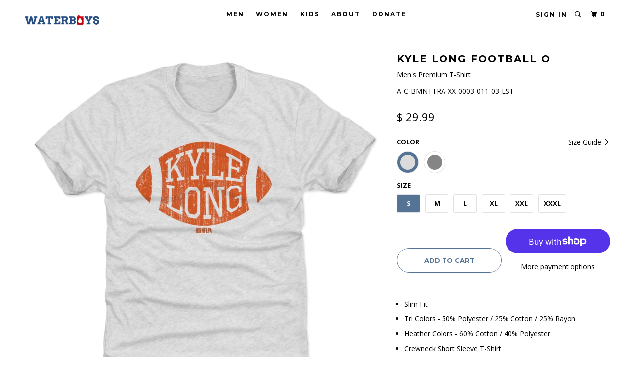

--- FILE ---
content_type: text/html; charset=utf-8
request_url: https://waterboysshop.org/products/kyle-long-t-shirt-chicago-football-03
body_size: 20355
content:
<!DOCTYPE html>
<!--[if lt IE 7 ]><html class="ie ie6" lang="en"> <![endif]-->
<!--[if IE 7 ]><html class="ie ie7" lang="en"> <![endif]-->
<!--[if IE 8 ]><html class="ie ie8" lang="en"> <![endif]-->
<!--[if IE 9 ]><html class="ie ie9" lang="en"> <![endif]-->
<!--[if (gte IE 10)|!(IE)]><!--><html lang="en"> <!--<![endif]-->
  <head>
	
<!-- 500 LEVEL site verification -->
    <meta name="google-site-verification" content="bkedaKIR_ZXgXP95EX0DPWPnKOJAsJ4cxILnGBm4tvc" />
    
    <!-- Global site tag (gtag.js) - Google Ads: 975732378 -->
<script async src="https://www.googletagmanager.com/gtag/js?id=AW-975732378"></script>
<script>
  window.dataLayer = window.dataLayer || [];
  function gtag(){dataLayer.push(arguments);}
  gtag('js', new Date());

  gtag('config', 'AW-975732378');
</script>
    <!-- START Google Dynamic Remarketing For Theme.Liquid -->
<script type="text/javascript">


// Product Page
var google_tag_params = {
ecomm_prodid: 'A-C-BMNTTRA-XX-0003-011-03-LST',
ecomm_pagetype: 'product',
ecomm_totalvalue: 29.99
};


</script>

<script type="text/javascript">
/* <![CDATA[ */
var google_conversion_id = 975732378;
var google_custom_params = window.google_tag_params;
var google_remarketing_only = true;
/* ]]> */
</script>
<script type="text/javascript" src="//www.googleadservices.com/pagead/conversion.js"></script>
<noscript>
<div style="display:inline;">
<img height="1" width="1" style="border-style:none;" alt="" src="//googleads.g.doubleclick.net/pagead/viewthroughconversion/975732378/?value=0&guid=ON&script=0"/>
</div>
</noscript>

<!-- END Google Dynamic Remarketing For Theme.Liquid -->  
    
    <!-- End Jon Code -->

    <meta charset="utf-8">
    <meta http-equiv="cleartype" content="on">
    <meta name="robots" content="index,follow">

    
    <title>Kyle Long T-Shirt | Chicago Football Men&#39;s Premium T-Shirt | 500 Level - Waterboys</title>

    
      <meta name="description" content="Shop and Buy Kyle Long Men&#39;s Premium T-Shirt from 500 LEVEL to get Officially Licensed Kyle Long Apparel for Men, Women, and Kids, as well as Baby Clothes! Buy our custom-made Chicago Bears T-Shirt today!" />
    

    <!-- Custom Fonts -->
    
      <link href="//fonts.googleapis.com/css?family=.|Open+Sans:light,normal,bold|Montserrat:light,normal,bold|Montserrat:light,normal,bold|Open+Sans:light,normal,bold|Open+Sans:light,normal,bold" rel="stylesheet" type="text/css" />
    

    

<meta name="author" content="Waterboys">
<meta property="og:url" content="https://waterboysshop.org/products/kyle-long-t-shirt-chicago-football-03">
<meta property="og:site_name" content="Waterboys">


  <meta property="og:type" content="product">
  <meta property="og:title" content="Kyle Long Football O">
  
    <meta property="og:image" content="http://waterboysshop.org/cdn/shop/products/Men-Premium-T-Shirt-Tri-Ash_cd33c851-0bb3-455a-b36d-dcf801eb93e0_600x.jpg?v=1569425091">
    <meta property="og:image:secure_url" content="https://waterboysshop.org/cdn/shop/products/Men-Premium-T-Shirt-Tri-Ash_cd33c851-0bb3-455a-b36d-dcf801eb93e0_600x.jpg?v=1569425091">
    
  
    <meta property="og:image" content="http://waterboysshop.org/cdn/shop/products/Men-Premium-T-Shirt-Tri-Gray_0ef2bd91-a65a-4939-b032-44f7f51daeda_600x.jpg?v=1569425091">
    <meta property="og:image:secure_url" content="https://waterboysshop.org/cdn/shop/products/Men-Premium-T-Shirt-Tri-Gray_0ef2bd91-a65a-4939-b032-44f7f51daeda_600x.jpg?v=1569425091">
    
  
  <meta property="og:price:amount" content="29.99">
  <meta property="og:price:currency" content="USD">


  <meta property="og:description" content="Shop and Buy Kyle Long Men&#39;s Premium T-Shirt from 500 LEVEL to get Officially Licensed Kyle Long Apparel for Men, Women, and Kids, as well as Baby Clothes! Buy our custom-made Chicago Bears T-Shirt today!">




  <meta name="twitter:site" content="@waterboysorg">

<meta name="twitter:card" content="summary">

  <meta name="twitter:title" content="Kyle Long Football O">
  <meta name="twitter:description" content="
Slim Fit
Tri Colors - 50% Polyester / 25% Cotton / 25% Rayon
Heather Colors - 60% Cotton / 40% Polyester
Crewneck Short Sleeve T-Shirt
Digitally Printed Graphics
Machine Wash Cold, Tumble Dry Low
">
  <meta name="twitter:image" content="https://waterboysshop.org/cdn/shop/products/Men-Premium-T-Shirt-Tri-Ash_cd33c851-0bb3-455a-b36d-dcf801eb93e0_240x.jpg?v=1569425091">
  <meta name="twitter:image:width" content="240">
  <meta name="twitter:image:height" content="240">



    
    

    <!-- Mobile Specific Metas -->
    <meta name="HandheldFriendly" content="True">
    <meta name="MobileOptimized" content="320">
    <meta name="viewport" content="width=device-width, initial-scale=1, maximum-scale=1,user-scalable=0"/>
    <meta name="theme-color" content="#ffffff">

    <!-- Stylesheets for Parallax 3.4.1 -->
    <link href="//waterboysshop.org/cdn/shop/t/9/assets/styles.scss.css?v=165124406552523547121674755760" rel="stylesheet" type="text/css" media="all" />

    
      <link rel="shortcut icon" type="image/x-icon" href="//waterboysshop.org/cdn/shop/files/Waterboys_Favicon_32x32.png?v=1615319723">
    

    <link rel="canonical" href="https://waterboysshop.org/products/kyle-long-t-shirt-chicago-football-03" />

    

    <script src="//waterboysshop.org/cdn/shop/t/9/assets/app.js?v=12711794207275075551567692412" type="text/javascript"></script>

    <!--[if lte IE 8]>
      <link href="//waterboysshop.org/cdn/shop/t/9/assets/ie.css?v=1024305471161636101567692412" rel="stylesheet" type="text/css" media="all" />
      <script src="//waterboysshop.org/cdn/shop/t/9/assets/skrollr.ie.js?v=116292453382836155221567692402" type="text/javascript"></script>
    <![endif]-->

    <script>window.performance && window.performance.mark && window.performance.mark('shopify.content_for_header.start');</script><meta id="shopify-digital-wallet" name="shopify-digital-wallet" content="/10438218/digital_wallets/dialog">
<meta name="shopify-checkout-api-token" content="2ba636d82ccc418c2b1982b124994a53">
<meta id="in-context-paypal-metadata" data-shop-id="10438218" data-venmo-supported="true" data-environment="production" data-locale="en_US" data-paypal-v4="true" data-currency="USD">
<link rel="alternate" type="application/json+oembed" href="https://waterboysshop.org/products/kyle-long-t-shirt-chicago-football-03.oembed">
<script async="async" src="/checkouts/internal/preloads.js?locale=en-US"></script>
<link rel="preconnect" href="https://shop.app" crossorigin="anonymous">
<script async="async" src="https://shop.app/checkouts/internal/preloads.js?locale=en-US&shop_id=10438218" crossorigin="anonymous"></script>
<script id="shopify-features" type="application/json">{"accessToken":"2ba636d82ccc418c2b1982b124994a53","betas":["rich-media-storefront-analytics"],"domain":"waterboysshop.org","predictiveSearch":true,"shopId":10438218,"locale":"en"}</script>
<script>var Shopify = Shopify || {};
Shopify.shop = "www-waterboysshop-com.myshopify.com";
Shopify.locale = "en";
Shopify.currency = {"active":"USD","rate":"1.0"};
Shopify.country = "US";
Shopify.theme = {"name":"Parallax-mk-6","id":73413427244,"schema_name":"Parallax","schema_version":"3.3.2","theme_store_id":null,"role":"main"};
Shopify.theme.handle = "null";
Shopify.theme.style = {"id":null,"handle":null};
Shopify.cdnHost = "waterboysshop.org/cdn";
Shopify.routes = Shopify.routes || {};
Shopify.routes.root = "/";</script>
<script type="module">!function(o){(o.Shopify=o.Shopify||{}).modules=!0}(window);</script>
<script>!function(o){function n(){var o=[];function n(){o.push(Array.prototype.slice.apply(arguments))}return n.q=o,n}var t=o.Shopify=o.Shopify||{};t.loadFeatures=n(),t.autoloadFeatures=n()}(window);</script>
<script>
  window.ShopifyPay = window.ShopifyPay || {};
  window.ShopifyPay.apiHost = "shop.app\/pay";
  window.ShopifyPay.redirectState = null;
</script>
<script id="shop-js-analytics" type="application/json">{"pageType":"product"}</script>
<script defer="defer" async type="module" src="//waterboysshop.org/cdn/shopifycloud/shop-js/modules/v2/client.init-shop-cart-sync_BT-GjEfc.en.esm.js"></script>
<script defer="defer" async type="module" src="//waterboysshop.org/cdn/shopifycloud/shop-js/modules/v2/chunk.common_D58fp_Oc.esm.js"></script>
<script defer="defer" async type="module" src="//waterboysshop.org/cdn/shopifycloud/shop-js/modules/v2/chunk.modal_xMitdFEc.esm.js"></script>
<script type="module">
  await import("//waterboysshop.org/cdn/shopifycloud/shop-js/modules/v2/client.init-shop-cart-sync_BT-GjEfc.en.esm.js");
await import("//waterboysshop.org/cdn/shopifycloud/shop-js/modules/v2/chunk.common_D58fp_Oc.esm.js");
await import("//waterboysshop.org/cdn/shopifycloud/shop-js/modules/v2/chunk.modal_xMitdFEc.esm.js");

  window.Shopify.SignInWithShop?.initShopCartSync?.({"fedCMEnabled":true,"windoidEnabled":true});

</script>
<script>
  window.Shopify = window.Shopify || {};
  if (!window.Shopify.featureAssets) window.Shopify.featureAssets = {};
  window.Shopify.featureAssets['shop-js'] = {"shop-cart-sync":["modules/v2/client.shop-cart-sync_DZOKe7Ll.en.esm.js","modules/v2/chunk.common_D58fp_Oc.esm.js","modules/v2/chunk.modal_xMitdFEc.esm.js"],"init-fed-cm":["modules/v2/client.init-fed-cm_B6oLuCjv.en.esm.js","modules/v2/chunk.common_D58fp_Oc.esm.js","modules/v2/chunk.modal_xMitdFEc.esm.js"],"shop-cash-offers":["modules/v2/client.shop-cash-offers_D2sdYoxE.en.esm.js","modules/v2/chunk.common_D58fp_Oc.esm.js","modules/v2/chunk.modal_xMitdFEc.esm.js"],"shop-login-button":["modules/v2/client.shop-login-button_QeVjl5Y3.en.esm.js","modules/v2/chunk.common_D58fp_Oc.esm.js","modules/v2/chunk.modal_xMitdFEc.esm.js"],"pay-button":["modules/v2/client.pay-button_DXTOsIq6.en.esm.js","modules/v2/chunk.common_D58fp_Oc.esm.js","modules/v2/chunk.modal_xMitdFEc.esm.js"],"shop-button":["modules/v2/client.shop-button_DQZHx9pm.en.esm.js","modules/v2/chunk.common_D58fp_Oc.esm.js","modules/v2/chunk.modal_xMitdFEc.esm.js"],"avatar":["modules/v2/client.avatar_BTnouDA3.en.esm.js"],"init-windoid":["modules/v2/client.init-windoid_CR1B-cfM.en.esm.js","modules/v2/chunk.common_D58fp_Oc.esm.js","modules/v2/chunk.modal_xMitdFEc.esm.js"],"init-shop-for-new-customer-accounts":["modules/v2/client.init-shop-for-new-customer-accounts_C_vY_xzh.en.esm.js","modules/v2/client.shop-login-button_QeVjl5Y3.en.esm.js","modules/v2/chunk.common_D58fp_Oc.esm.js","modules/v2/chunk.modal_xMitdFEc.esm.js"],"init-shop-email-lookup-coordinator":["modules/v2/client.init-shop-email-lookup-coordinator_BI7n9ZSv.en.esm.js","modules/v2/chunk.common_D58fp_Oc.esm.js","modules/v2/chunk.modal_xMitdFEc.esm.js"],"init-shop-cart-sync":["modules/v2/client.init-shop-cart-sync_BT-GjEfc.en.esm.js","modules/v2/chunk.common_D58fp_Oc.esm.js","modules/v2/chunk.modal_xMitdFEc.esm.js"],"shop-toast-manager":["modules/v2/client.shop-toast-manager_DiYdP3xc.en.esm.js","modules/v2/chunk.common_D58fp_Oc.esm.js","modules/v2/chunk.modal_xMitdFEc.esm.js"],"init-customer-accounts":["modules/v2/client.init-customer-accounts_D9ZNqS-Q.en.esm.js","modules/v2/client.shop-login-button_QeVjl5Y3.en.esm.js","modules/v2/chunk.common_D58fp_Oc.esm.js","modules/v2/chunk.modal_xMitdFEc.esm.js"],"init-customer-accounts-sign-up":["modules/v2/client.init-customer-accounts-sign-up_iGw4briv.en.esm.js","modules/v2/client.shop-login-button_QeVjl5Y3.en.esm.js","modules/v2/chunk.common_D58fp_Oc.esm.js","modules/v2/chunk.modal_xMitdFEc.esm.js"],"shop-follow-button":["modules/v2/client.shop-follow-button_CqMgW2wH.en.esm.js","modules/v2/chunk.common_D58fp_Oc.esm.js","modules/v2/chunk.modal_xMitdFEc.esm.js"],"checkout-modal":["modules/v2/client.checkout-modal_xHeaAweL.en.esm.js","modules/v2/chunk.common_D58fp_Oc.esm.js","modules/v2/chunk.modal_xMitdFEc.esm.js"],"shop-login":["modules/v2/client.shop-login_D91U-Q7h.en.esm.js","modules/v2/chunk.common_D58fp_Oc.esm.js","modules/v2/chunk.modal_xMitdFEc.esm.js"],"lead-capture":["modules/v2/client.lead-capture_BJmE1dJe.en.esm.js","modules/v2/chunk.common_D58fp_Oc.esm.js","modules/v2/chunk.modal_xMitdFEc.esm.js"],"payment-terms":["modules/v2/client.payment-terms_Ci9AEqFq.en.esm.js","modules/v2/chunk.common_D58fp_Oc.esm.js","modules/v2/chunk.modal_xMitdFEc.esm.js"]};
</script>
<script id="__st">var __st={"a":10438218,"offset":-21600,"reqid":"e0261cbf-ecef-413e-bca3-0bd4e1e2c762-1769161810","pageurl":"waterboysshop.org\/products\/kyle-long-t-shirt-chicago-football-03","u":"0d464115bd95","p":"product","rtyp":"product","rid":4163765829676};</script>
<script>window.ShopifyPaypalV4VisibilityTracking = true;</script>
<script id="captcha-bootstrap">!function(){'use strict';const t='contact',e='account',n='new_comment',o=[[t,t],['blogs',n],['comments',n],[t,'customer']],c=[[e,'customer_login'],[e,'guest_login'],[e,'recover_customer_password'],[e,'create_customer']],r=t=>t.map((([t,e])=>`form[action*='/${t}']:not([data-nocaptcha='true']) input[name='form_type'][value='${e}']`)).join(','),a=t=>()=>t?[...document.querySelectorAll(t)].map((t=>t.form)):[];function s(){const t=[...o],e=r(t);return a(e)}const i='password',u='form_key',d=['recaptcha-v3-token','g-recaptcha-response','h-captcha-response',i],f=()=>{try{return window.sessionStorage}catch{return}},m='__shopify_v',_=t=>t.elements[u];function p(t,e,n=!1){try{const o=window.sessionStorage,c=JSON.parse(o.getItem(e)),{data:r}=function(t){const{data:e,action:n}=t;return t[m]||n?{data:e,action:n}:{data:t,action:n}}(c);for(const[e,n]of Object.entries(r))t.elements[e]&&(t.elements[e].value=n);n&&o.removeItem(e)}catch(o){console.error('form repopulation failed',{error:o})}}const l='form_type',E='cptcha';function T(t){t.dataset[E]=!0}const w=window,h=w.document,L='Shopify',v='ce_forms',y='captcha';let A=!1;((t,e)=>{const n=(g='f06e6c50-85a8-45c8-87d0-21a2b65856fe',I='https://cdn.shopify.com/shopifycloud/storefront-forms-hcaptcha/ce_storefront_forms_captcha_hcaptcha.v1.5.2.iife.js',D={infoText:'Protected by hCaptcha',privacyText:'Privacy',termsText:'Terms'},(t,e,n)=>{const o=w[L][v],c=o.bindForm;if(c)return c(t,g,e,D).then(n);var r;o.q.push([[t,g,e,D],n]),r=I,A||(h.body.append(Object.assign(h.createElement('script'),{id:'captcha-provider',async:!0,src:r})),A=!0)});var g,I,D;w[L]=w[L]||{},w[L][v]=w[L][v]||{},w[L][v].q=[],w[L][y]=w[L][y]||{},w[L][y].protect=function(t,e){n(t,void 0,e),T(t)},Object.freeze(w[L][y]),function(t,e,n,w,h,L){const[v,y,A,g]=function(t,e,n){const i=e?o:[],u=t?c:[],d=[...i,...u],f=r(d),m=r(i),_=r(d.filter((([t,e])=>n.includes(e))));return[a(f),a(m),a(_),s()]}(w,h,L),I=t=>{const e=t.target;return e instanceof HTMLFormElement?e:e&&e.form},D=t=>v().includes(t);t.addEventListener('submit',(t=>{const e=I(t);if(!e)return;const n=D(e)&&!e.dataset.hcaptchaBound&&!e.dataset.recaptchaBound,o=_(e),c=g().includes(e)&&(!o||!o.value);(n||c)&&t.preventDefault(),c&&!n&&(function(t){try{if(!f())return;!function(t){const e=f();if(!e)return;const n=_(t);if(!n)return;const o=n.value;o&&e.removeItem(o)}(t);const e=Array.from(Array(32),(()=>Math.random().toString(36)[2])).join('');!function(t,e){_(t)||t.append(Object.assign(document.createElement('input'),{type:'hidden',name:u})),t.elements[u].value=e}(t,e),function(t,e){const n=f();if(!n)return;const o=[...t.querySelectorAll(`input[type='${i}']`)].map((({name:t})=>t)),c=[...d,...o],r={};for(const[a,s]of new FormData(t).entries())c.includes(a)||(r[a]=s);n.setItem(e,JSON.stringify({[m]:1,action:t.action,data:r}))}(t,e)}catch(e){console.error('failed to persist form',e)}}(e),e.submit())}));const S=(t,e)=>{t&&!t.dataset[E]&&(n(t,e.some((e=>e===t))),T(t))};for(const o of['focusin','change'])t.addEventListener(o,(t=>{const e=I(t);D(e)&&S(e,y())}));const B=e.get('form_key'),M=e.get(l),P=B&&M;t.addEventListener('DOMContentLoaded',(()=>{const t=y();if(P)for(const e of t)e.elements[l].value===M&&p(e,B);[...new Set([...A(),...v().filter((t=>'true'===t.dataset.shopifyCaptcha))])].forEach((e=>S(e,t)))}))}(h,new URLSearchParams(w.location.search),n,t,e,['guest_login'])})(!0,!0)}();</script>
<script integrity="sha256-4kQ18oKyAcykRKYeNunJcIwy7WH5gtpwJnB7kiuLZ1E=" data-source-attribution="shopify.loadfeatures" defer="defer" src="//waterboysshop.org/cdn/shopifycloud/storefront/assets/storefront/load_feature-a0a9edcb.js" crossorigin="anonymous"></script>
<script crossorigin="anonymous" defer="defer" src="//waterboysshop.org/cdn/shopifycloud/storefront/assets/shopify_pay/storefront-65b4c6d7.js?v=20250812"></script>
<script data-source-attribution="shopify.dynamic_checkout.dynamic.init">var Shopify=Shopify||{};Shopify.PaymentButton=Shopify.PaymentButton||{isStorefrontPortableWallets:!0,init:function(){window.Shopify.PaymentButton.init=function(){};var t=document.createElement("script");t.src="https://waterboysshop.org/cdn/shopifycloud/portable-wallets/latest/portable-wallets.en.js",t.type="module",document.head.appendChild(t)}};
</script>
<script data-source-attribution="shopify.dynamic_checkout.buyer_consent">
  function portableWalletsHideBuyerConsent(e){var t=document.getElementById("shopify-buyer-consent"),n=document.getElementById("shopify-subscription-policy-button");t&&n&&(t.classList.add("hidden"),t.setAttribute("aria-hidden","true"),n.removeEventListener("click",e))}function portableWalletsShowBuyerConsent(e){var t=document.getElementById("shopify-buyer-consent"),n=document.getElementById("shopify-subscription-policy-button");t&&n&&(t.classList.remove("hidden"),t.removeAttribute("aria-hidden"),n.addEventListener("click",e))}window.Shopify?.PaymentButton&&(window.Shopify.PaymentButton.hideBuyerConsent=portableWalletsHideBuyerConsent,window.Shopify.PaymentButton.showBuyerConsent=portableWalletsShowBuyerConsent);
</script>
<script>
  function portableWalletsCleanup(e){e&&e.src&&console.error("Failed to load portable wallets script "+e.src);var t=document.querySelectorAll("shopify-accelerated-checkout .shopify-payment-button__skeleton, shopify-accelerated-checkout-cart .wallet-cart-button__skeleton"),e=document.getElementById("shopify-buyer-consent");for(let e=0;e<t.length;e++)t[e].remove();e&&e.remove()}function portableWalletsNotLoadedAsModule(e){e instanceof ErrorEvent&&"string"==typeof e.message&&e.message.includes("import.meta")&&"string"==typeof e.filename&&e.filename.includes("portable-wallets")&&(window.removeEventListener("error",portableWalletsNotLoadedAsModule),window.Shopify.PaymentButton.failedToLoad=e,"loading"===document.readyState?document.addEventListener("DOMContentLoaded",window.Shopify.PaymentButton.init):window.Shopify.PaymentButton.init())}window.addEventListener("error",portableWalletsNotLoadedAsModule);
</script>

<script type="module" src="https://waterboysshop.org/cdn/shopifycloud/portable-wallets/latest/portable-wallets.en.js" onError="portableWalletsCleanup(this)" crossorigin="anonymous"></script>
<script nomodule>
  document.addEventListener("DOMContentLoaded", portableWalletsCleanup);
</script>

<link id="shopify-accelerated-checkout-styles" rel="stylesheet" media="screen" href="https://waterboysshop.org/cdn/shopifycloud/portable-wallets/latest/accelerated-checkout-backwards-compat.css" crossorigin="anonymous">
<style id="shopify-accelerated-checkout-cart">
        #shopify-buyer-consent {
  margin-top: 1em;
  display: inline-block;
  width: 100%;
}

#shopify-buyer-consent.hidden {
  display: none;
}

#shopify-subscription-policy-button {
  background: none;
  border: none;
  padding: 0;
  text-decoration: underline;
  font-size: inherit;
  cursor: pointer;
}

#shopify-subscription-policy-button::before {
  box-shadow: none;
}

      </style>

<script>window.performance && window.performance.mark && window.performance.mark('shopify.content_for_header.end');</script>

    <noscript>
      <style>

        .slides > li:first-child { display: block; }
        .image__fallback {
          width: 100vw;
          display: block !important;
          max-width: 100vw !important;
          margin-bottom: 0;
        }
        .image__fallback + .hsContainer__image {
          display: none !important;
        }
        .hsContainer {
          height: auto !important;
        }
        .no-js-only {
          display: inherit !important;
        }
        .icon-cart.cart-button {
          display: none;
        }
        .lazyload,
        .cart_page_image img {
          opacity: 1;
          -webkit-filter: blur(0);
          filter: blur(0);
        }
        .bcg .hsContent {
          background-color: transparent;
        }
        .animate_right,
        .animate_left,
        .animate_up,
        .animate_down {
          opacity: 1;
        }
        .flexslider .slides>li {
          display: block;
        }
        .product_section .product_form {
          opacity: 1;
        }
        .multi_select,
        form .select {
          display: block !important;
        }
        .swatch_options {
          display: none;
        }
      </style>
    </noscript>

    <script>
  !function(t,n){function o(n){var o=t.getElementsByTagName("script")[0],i=t.createElement("script");i.src=n,i.crossOrigin="",o.parentNode.insertBefore(i,o)}if(!n.isLoyaltyLion){window.loyaltylion=n,void 0===window.lion&&(window.lion=n),n.version=2,n.isLoyaltyLion=!0;var i=new Date,e=i.getFullYear().toString()+i.getMonth().toString()+i.getDate().toString();o("https://sdk.loyaltylion.net/static/2/loader.js?t="+e);var r=!1;n.init=function(t){if(r)throw new Error("Cannot call lion.init more than once");r=!0;var a=n._token=t.token;if(!a)throw new Error("Token must be supplied to lion.init");for(var l=[],s="_push configure bootstrap shutdown on removeListener authenticateCustomer".split(" "),c=0;c<s.length;c+=1)!function(t,n){t[n]=function(){l.push([n,Array.prototype.slice.call(arguments,0)])}}(n,s[c]);o("https://sdk.loyaltylion.net/sdk/start/"+a+".js?t="+e+i.getHours().toString()),n._initData=t,n._buffer=l}}}(document,window.loyaltylion||[]);

  
</script>
    
    <script>var shareasaleShopifySSCID=shareasaleShopifyGetParameterByName("sscid");function shareasaleShopifySetCookie(e,a,o,i,r){if(e&&a){var s,S=i?"; path="+i:"",h=r?"; domain="+r:"",t="";o&&((s=new Date).setTime(s.getTime()+o),t="; expires="+s.toUTCString()),document.cookie=e+"="+a+t+S+h}}function shareasaleShopifyGetParameterByName(e,a){a||(a=window.location.href),e=e.replace(/[\[\]]/g,"\\$&");var o=new RegExp("[?&]"+e+"(=([^&#]*)|&|#|$)").exec(a);return o?o[2]?decodeURIComponent(o[2].replace(/\+/g," ")):"":null}shareasaleShopifySSCID&&shareasaleShopifySetCookie("shareasaleShopifySSCID",shareasaleShopifySSCID,94670778e4,"/");</script>

<link href="https://monorail-edge.shopifysvc.com" rel="dns-prefetch">
<script>(function(){if ("sendBeacon" in navigator && "performance" in window) {try {var session_token_from_headers = performance.getEntriesByType('navigation')[0].serverTiming.find(x => x.name == '_s').description;} catch {var session_token_from_headers = undefined;}var session_cookie_matches = document.cookie.match(/_shopify_s=([^;]*)/);var session_token_from_cookie = session_cookie_matches && session_cookie_matches.length === 2 ? session_cookie_matches[1] : "";var session_token = session_token_from_headers || session_token_from_cookie || "";function handle_abandonment_event(e) {var entries = performance.getEntries().filter(function(entry) {return /monorail-edge.shopifysvc.com/.test(entry.name);});if (!window.abandonment_tracked && entries.length === 0) {window.abandonment_tracked = true;var currentMs = Date.now();var navigation_start = performance.timing.navigationStart;var payload = {shop_id: 10438218,url: window.location.href,navigation_start,duration: currentMs - navigation_start,session_token,page_type: "product"};window.navigator.sendBeacon("https://monorail-edge.shopifysvc.com/v1/produce", JSON.stringify({schema_id: "online_store_buyer_site_abandonment/1.1",payload: payload,metadata: {event_created_at_ms: currentMs,event_sent_at_ms: currentMs}}));}}window.addEventListener('pagehide', handle_abandonment_event);}}());</script>
<script id="web-pixels-manager-setup">(function e(e,d,r,n,o){if(void 0===o&&(o={}),!Boolean(null===(a=null===(i=window.Shopify)||void 0===i?void 0:i.analytics)||void 0===a?void 0:a.replayQueue)){var i,a;window.Shopify=window.Shopify||{};var t=window.Shopify;t.analytics=t.analytics||{};var s=t.analytics;s.replayQueue=[],s.publish=function(e,d,r){return s.replayQueue.push([e,d,r]),!0};try{self.performance.mark("wpm:start")}catch(e){}var l=function(){var e={modern:/Edge?\/(1{2}[4-9]|1[2-9]\d|[2-9]\d{2}|\d{4,})\.\d+(\.\d+|)|Firefox\/(1{2}[4-9]|1[2-9]\d|[2-9]\d{2}|\d{4,})\.\d+(\.\d+|)|Chrom(ium|e)\/(9{2}|\d{3,})\.\d+(\.\d+|)|(Maci|X1{2}).+ Version\/(15\.\d+|(1[6-9]|[2-9]\d|\d{3,})\.\d+)([,.]\d+|)( \(\w+\)|)( Mobile\/\w+|) Safari\/|Chrome.+OPR\/(9{2}|\d{3,})\.\d+\.\d+|(CPU[ +]OS|iPhone[ +]OS|CPU[ +]iPhone|CPU IPhone OS|CPU iPad OS)[ +]+(15[._]\d+|(1[6-9]|[2-9]\d|\d{3,})[._]\d+)([._]\d+|)|Android:?[ /-](13[3-9]|1[4-9]\d|[2-9]\d{2}|\d{4,})(\.\d+|)(\.\d+|)|Android.+Firefox\/(13[5-9]|1[4-9]\d|[2-9]\d{2}|\d{4,})\.\d+(\.\d+|)|Android.+Chrom(ium|e)\/(13[3-9]|1[4-9]\d|[2-9]\d{2}|\d{4,})\.\d+(\.\d+|)|SamsungBrowser\/([2-9]\d|\d{3,})\.\d+/,legacy:/Edge?\/(1[6-9]|[2-9]\d|\d{3,})\.\d+(\.\d+|)|Firefox\/(5[4-9]|[6-9]\d|\d{3,})\.\d+(\.\d+|)|Chrom(ium|e)\/(5[1-9]|[6-9]\d|\d{3,})\.\d+(\.\d+|)([\d.]+$|.*Safari\/(?![\d.]+ Edge\/[\d.]+$))|(Maci|X1{2}).+ Version\/(10\.\d+|(1[1-9]|[2-9]\d|\d{3,})\.\d+)([,.]\d+|)( \(\w+\)|)( Mobile\/\w+|) Safari\/|Chrome.+OPR\/(3[89]|[4-9]\d|\d{3,})\.\d+\.\d+|(CPU[ +]OS|iPhone[ +]OS|CPU[ +]iPhone|CPU IPhone OS|CPU iPad OS)[ +]+(10[._]\d+|(1[1-9]|[2-9]\d|\d{3,})[._]\d+)([._]\d+|)|Android:?[ /-](13[3-9]|1[4-9]\d|[2-9]\d{2}|\d{4,})(\.\d+|)(\.\d+|)|Mobile Safari.+OPR\/([89]\d|\d{3,})\.\d+\.\d+|Android.+Firefox\/(13[5-9]|1[4-9]\d|[2-9]\d{2}|\d{4,})\.\d+(\.\d+|)|Android.+Chrom(ium|e)\/(13[3-9]|1[4-9]\d|[2-9]\d{2}|\d{4,})\.\d+(\.\d+|)|Android.+(UC? ?Browser|UCWEB|U3)[ /]?(15\.([5-9]|\d{2,})|(1[6-9]|[2-9]\d|\d{3,})\.\d+)\.\d+|SamsungBrowser\/(5\.\d+|([6-9]|\d{2,})\.\d+)|Android.+MQ{2}Browser\/(14(\.(9|\d{2,})|)|(1[5-9]|[2-9]\d|\d{3,})(\.\d+|))(\.\d+|)|K[Aa][Ii]OS\/(3\.\d+|([4-9]|\d{2,})\.\d+)(\.\d+|)/},d=e.modern,r=e.legacy,n=navigator.userAgent;return n.match(d)?"modern":n.match(r)?"legacy":"unknown"}(),u="modern"===l?"modern":"legacy",c=(null!=n?n:{modern:"",legacy:""})[u],f=function(e){return[e.baseUrl,"/wpm","/b",e.hashVersion,"modern"===e.buildTarget?"m":"l",".js"].join("")}({baseUrl:d,hashVersion:r,buildTarget:u}),m=function(e){var d=e.version,r=e.bundleTarget,n=e.surface,o=e.pageUrl,i=e.monorailEndpoint;return{emit:function(e){var a=e.status,t=e.errorMsg,s=(new Date).getTime(),l=JSON.stringify({metadata:{event_sent_at_ms:s},events:[{schema_id:"web_pixels_manager_load/3.1",payload:{version:d,bundle_target:r,page_url:o,status:a,surface:n,error_msg:t},metadata:{event_created_at_ms:s}}]});if(!i)return console&&console.warn&&console.warn("[Web Pixels Manager] No Monorail endpoint provided, skipping logging."),!1;try{return self.navigator.sendBeacon.bind(self.navigator)(i,l)}catch(e){}var u=new XMLHttpRequest;try{return u.open("POST",i,!0),u.setRequestHeader("Content-Type","text/plain"),u.send(l),!0}catch(e){return console&&console.warn&&console.warn("[Web Pixels Manager] Got an unhandled error while logging to Monorail."),!1}}}}({version:r,bundleTarget:l,surface:e.surface,pageUrl:self.location.href,monorailEndpoint:e.monorailEndpoint});try{o.browserTarget=l,function(e){var d=e.src,r=e.async,n=void 0===r||r,o=e.onload,i=e.onerror,a=e.sri,t=e.scriptDataAttributes,s=void 0===t?{}:t,l=document.createElement("script"),u=document.querySelector("head"),c=document.querySelector("body");if(l.async=n,l.src=d,a&&(l.integrity=a,l.crossOrigin="anonymous"),s)for(var f in s)if(Object.prototype.hasOwnProperty.call(s,f))try{l.dataset[f]=s[f]}catch(e){}if(o&&l.addEventListener("load",o),i&&l.addEventListener("error",i),u)u.appendChild(l);else{if(!c)throw new Error("Did not find a head or body element to append the script");c.appendChild(l)}}({src:f,async:!0,onload:function(){if(!function(){var e,d;return Boolean(null===(d=null===(e=window.Shopify)||void 0===e?void 0:e.analytics)||void 0===d?void 0:d.initialized)}()){var d=window.webPixelsManager.init(e)||void 0;if(d){var r=window.Shopify.analytics;r.replayQueue.forEach((function(e){var r=e[0],n=e[1],o=e[2];d.publishCustomEvent(r,n,o)})),r.replayQueue=[],r.publish=d.publishCustomEvent,r.visitor=d.visitor,r.initialized=!0}}},onerror:function(){return m.emit({status:"failed",errorMsg:"".concat(f," has failed to load")})},sri:function(e){var d=/^sha384-[A-Za-z0-9+/=]+$/;return"string"==typeof e&&d.test(e)}(c)?c:"",scriptDataAttributes:o}),m.emit({status:"loading"})}catch(e){m.emit({status:"failed",errorMsg:(null==e?void 0:e.message)||"Unknown error"})}}})({shopId: 10438218,storefrontBaseUrl: "https://waterboysshop.org",extensionsBaseUrl: "https://extensions.shopifycdn.com/cdn/shopifycloud/web-pixels-manager",monorailEndpoint: "https://monorail-edge.shopifysvc.com/unstable/produce_batch",surface: "storefront-renderer",enabledBetaFlags: ["2dca8a86"],webPixelsConfigList: [{"id":"75858071","eventPayloadVersion":"v1","runtimeContext":"LAX","scriptVersion":"1","type":"CUSTOM","privacyPurposes":["MARKETING"],"name":"Meta pixel (migrated)"},{"id":"shopify-app-pixel","configuration":"{}","eventPayloadVersion":"v1","runtimeContext":"STRICT","scriptVersion":"0450","apiClientId":"shopify-pixel","type":"APP","privacyPurposes":["ANALYTICS","MARKETING"]},{"id":"shopify-custom-pixel","eventPayloadVersion":"v1","runtimeContext":"LAX","scriptVersion":"0450","apiClientId":"shopify-pixel","type":"CUSTOM","privacyPurposes":["ANALYTICS","MARKETING"]}],isMerchantRequest: false,initData: {"shop":{"name":"Waterboys","paymentSettings":{"currencyCode":"USD"},"myshopifyDomain":"www-waterboysshop-com.myshopify.com","countryCode":"US","storefrontUrl":"https:\/\/waterboysshop.org"},"customer":null,"cart":null,"checkout":null,"productVariants":[{"price":{"amount":29.99,"currencyCode":"USD"},"product":{"title":"Kyle Long Football O","vendor":"Chicago Bears","id":"4163765829676","untranslatedTitle":"Kyle Long Football O","url":"\/products\/kyle-long-t-shirt-chicago-football-03","type":"Men's Premium T-Shirt"},"id":"30263105617964","image":{"src":"\/\/waterboysshop.org\/cdn\/shop\/products\/Men-Premium-T-Shirt-Tri-Ash_cd33c851-0bb3-455a-b36d-dcf801eb93e0.jpg?v=1569425091"},"sku":"A-C-BMNTTRA-XX-0003-011-03-LST","title":"Men's Premium T-Shirt \/ Tri Ash \/ S","untranslatedTitle":"Men's Premium T-Shirt \/ Tri Ash \/ S"},{"price":{"amount":29.99,"currencyCode":"USD"},"product":{"title":"Kyle Long Football O","vendor":"Chicago Bears","id":"4163765829676","untranslatedTitle":"Kyle Long Football O","url":"\/products\/kyle-long-t-shirt-chicago-football-03","type":"Men's Premium T-Shirt"},"id":"30263105650732","image":{"src":"\/\/waterboysshop.org\/cdn\/shop\/products\/Men-Premium-T-Shirt-Tri-Ash_cd33c851-0bb3-455a-b36d-dcf801eb93e0.jpg?v=1569425091"},"sku":"A-C-CMNTTRA-XX-0003-011-03-LST","title":"Men's Premium T-Shirt \/ Tri Ash \/ M","untranslatedTitle":"Men's Premium T-Shirt \/ Tri Ash \/ M"},{"price":{"amount":29.99,"currencyCode":"USD"},"product":{"title":"Kyle Long Football O","vendor":"Chicago Bears","id":"4163765829676","untranslatedTitle":"Kyle Long Football O","url":"\/products\/kyle-long-t-shirt-chicago-football-03","type":"Men's Premium T-Shirt"},"id":"30263105683500","image":{"src":"\/\/waterboysshop.org\/cdn\/shop\/products\/Men-Premium-T-Shirt-Tri-Ash_cd33c851-0bb3-455a-b36d-dcf801eb93e0.jpg?v=1569425091"},"sku":"A-C-DMNTTRA-XX-0003-011-03-LST","title":"Men's Premium T-Shirt \/ Tri Ash \/ L","untranslatedTitle":"Men's Premium T-Shirt \/ Tri Ash \/ L"},{"price":{"amount":29.99,"currencyCode":"USD"},"product":{"title":"Kyle Long Football O","vendor":"Chicago Bears","id":"4163765829676","untranslatedTitle":"Kyle Long Football O","url":"\/products\/kyle-long-t-shirt-chicago-football-03","type":"Men's Premium T-Shirt"},"id":"30263105716268","image":{"src":"\/\/waterboysshop.org\/cdn\/shop\/products\/Men-Premium-T-Shirt-Tri-Ash_cd33c851-0bb3-455a-b36d-dcf801eb93e0.jpg?v=1569425091"},"sku":"A-C-EMNTTRA-XX-0003-011-03-LST","title":"Men's Premium T-Shirt \/ Tri Ash \/ XL","untranslatedTitle":"Men's Premium T-Shirt \/ Tri Ash \/ XL"},{"price":{"amount":29.99,"currencyCode":"USD"},"product":{"title":"Kyle Long Football O","vendor":"Chicago Bears","id":"4163765829676","untranslatedTitle":"Kyle Long Football O","url":"\/products\/kyle-long-t-shirt-chicago-football-03","type":"Men's Premium T-Shirt"},"id":"30263105749036","image":{"src":"\/\/waterboysshop.org\/cdn\/shop\/products\/Men-Premium-T-Shirt-Tri-Ash_cd33c851-0bb3-455a-b36d-dcf801eb93e0.jpg?v=1569425091"},"sku":"A-C-FMNTTRA-XX-0003-011-03-LST","title":"Men's Premium T-Shirt \/ Tri Ash \/ XXL","untranslatedTitle":"Men's Premium T-Shirt \/ Tri Ash \/ XXL"},{"price":{"amount":29.99,"currencyCode":"USD"},"product":{"title":"Kyle Long Football O","vendor":"Chicago Bears","id":"4163765829676","untranslatedTitle":"Kyle Long Football O","url":"\/products\/kyle-long-t-shirt-chicago-football-03","type":"Men's Premium T-Shirt"},"id":"30263105781804","image":{"src":"\/\/waterboysshop.org\/cdn\/shop\/products\/Men-Premium-T-Shirt-Tri-Ash_cd33c851-0bb3-455a-b36d-dcf801eb93e0.jpg?v=1569425091"},"sku":"A-C-GMNTTRA-XX-0003-011-03-LST","title":"Men's Premium T-Shirt \/ Tri Ash \/ XXXL","untranslatedTitle":"Men's Premium T-Shirt \/ Tri Ash \/ XXXL"},{"price":{"amount":29.99,"currencyCode":"USD"},"product":{"title":"Kyle Long Football O","vendor":"Chicago Bears","id":"4163765829676","untranslatedTitle":"Kyle Long Football O","url":"\/products\/kyle-long-t-shirt-chicago-football-03","type":"Men's Premium T-Shirt"},"id":"30263105814572","image":{"src":"\/\/waterboysshop.org\/cdn\/shop\/products\/Men-Premium-T-Shirt-Tri-Gray_0ef2bd91-a65a-4939-b032-44f7f51daeda.jpg?v=1569425091"},"sku":"A-C-BMNTTRG-XX-0003-011-03-LST","title":"Men's Premium T-Shirt \/ Tri Gray \/ S","untranslatedTitle":"Men's Premium T-Shirt \/ Tri Gray \/ S"},{"price":{"amount":29.99,"currencyCode":"USD"},"product":{"title":"Kyle Long Football O","vendor":"Chicago Bears","id":"4163765829676","untranslatedTitle":"Kyle Long Football O","url":"\/products\/kyle-long-t-shirt-chicago-football-03","type":"Men's Premium T-Shirt"},"id":"30263105847340","image":{"src":"\/\/waterboysshop.org\/cdn\/shop\/products\/Men-Premium-T-Shirt-Tri-Gray_0ef2bd91-a65a-4939-b032-44f7f51daeda.jpg?v=1569425091"},"sku":"A-C-CMNTTRG-XX-0003-011-03-LST","title":"Men's Premium T-Shirt \/ Tri Gray \/ M","untranslatedTitle":"Men's Premium T-Shirt \/ Tri Gray \/ M"},{"price":{"amount":29.99,"currencyCode":"USD"},"product":{"title":"Kyle Long Football O","vendor":"Chicago Bears","id":"4163765829676","untranslatedTitle":"Kyle Long Football O","url":"\/products\/kyle-long-t-shirt-chicago-football-03","type":"Men's Premium T-Shirt"},"id":"30263105880108","image":{"src":"\/\/waterboysshop.org\/cdn\/shop\/products\/Men-Premium-T-Shirt-Tri-Gray_0ef2bd91-a65a-4939-b032-44f7f51daeda.jpg?v=1569425091"},"sku":"A-C-DMNTTRG-XX-0003-011-03-LST","title":"Men's Premium T-Shirt \/ Tri Gray \/ L","untranslatedTitle":"Men's Premium T-Shirt \/ Tri Gray \/ L"},{"price":{"amount":29.99,"currencyCode":"USD"},"product":{"title":"Kyle Long Football O","vendor":"Chicago Bears","id":"4163765829676","untranslatedTitle":"Kyle Long Football O","url":"\/products\/kyle-long-t-shirt-chicago-football-03","type":"Men's Premium T-Shirt"},"id":"30263105912876","image":{"src":"\/\/waterboysshop.org\/cdn\/shop\/products\/Men-Premium-T-Shirt-Tri-Gray_0ef2bd91-a65a-4939-b032-44f7f51daeda.jpg?v=1569425091"},"sku":"A-C-EMNTTRG-XX-0003-011-03-LST","title":"Men's Premium T-Shirt \/ Tri Gray \/ XL","untranslatedTitle":"Men's Premium T-Shirt \/ Tri Gray \/ XL"},{"price":{"amount":29.99,"currencyCode":"USD"},"product":{"title":"Kyle Long Football O","vendor":"Chicago Bears","id":"4163765829676","untranslatedTitle":"Kyle Long Football O","url":"\/products\/kyle-long-t-shirt-chicago-football-03","type":"Men's Premium T-Shirt"},"id":"30263105945644","image":{"src":"\/\/waterboysshop.org\/cdn\/shop\/products\/Men-Premium-T-Shirt-Tri-Gray_0ef2bd91-a65a-4939-b032-44f7f51daeda.jpg?v=1569425091"},"sku":"A-C-FMNTTRG-XX-0003-011-03-LST","title":"Men's Premium T-Shirt \/ Tri Gray \/ XXL","untranslatedTitle":"Men's Premium T-Shirt \/ Tri Gray \/ XXL"},{"price":{"amount":29.99,"currencyCode":"USD"},"product":{"title":"Kyle Long Football O","vendor":"Chicago Bears","id":"4163765829676","untranslatedTitle":"Kyle Long Football O","url":"\/products\/kyle-long-t-shirt-chicago-football-03","type":"Men's Premium T-Shirt"},"id":"30263105978412","image":{"src":"\/\/waterboysshop.org\/cdn\/shop\/products\/Men-Premium-T-Shirt-Tri-Gray_0ef2bd91-a65a-4939-b032-44f7f51daeda.jpg?v=1569425091"},"sku":"A-C-GMNTTRG-XX-0003-011-03-LST","title":"Men's Premium T-Shirt \/ Tri Gray \/ XXXL","untranslatedTitle":"Men's Premium T-Shirt \/ Tri Gray \/ XXXL"}],"purchasingCompany":null},},"https://waterboysshop.org/cdn","fcfee988w5aeb613cpc8e4bc33m6693e112",{"modern":"","legacy":""},{"shopId":"10438218","storefrontBaseUrl":"https:\/\/waterboysshop.org","extensionBaseUrl":"https:\/\/extensions.shopifycdn.com\/cdn\/shopifycloud\/web-pixels-manager","surface":"storefront-renderer","enabledBetaFlags":"[\"2dca8a86\"]","isMerchantRequest":"false","hashVersion":"fcfee988w5aeb613cpc8e4bc33m6693e112","publish":"custom","events":"[[\"page_viewed\",{}],[\"product_viewed\",{\"productVariant\":{\"price\":{\"amount\":29.99,\"currencyCode\":\"USD\"},\"product\":{\"title\":\"Kyle Long Football O\",\"vendor\":\"Chicago Bears\",\"id\":\"4163765829676\",\"untranslatedTitle\":\"Kyle Long Football O\",\"url\":\"\/products\/kyle-long-t-shirt-chicago-football-03\",\"type\":\"Men's Premium T-Shirt\"},\"id\":\"30263105617964\",\"image\":{\"src\":\"\/\/waterboysshop.org\/cdn\/shop\/products\/Men-Premium-T-Shirt-Tri-Ash_cd33c851-0bb3-455a-b36d-dcf801eb93e0.jpg?v=1569425091\"},\"sku\":\"A-C-BMNTTRA-XX-0003-011-03-LST\",\"title\":\"Men's Premium T-Shirt \/ Tri Ash \/ S\",\"untranslatedTitle\":\"Men's Premium T-Shirt \/ Tri Ash \/ S\"}}]]"});</script><script>
  window.ShopifyAnalytics = window.ShopifyAnalytics || {};
  window.ShopifyAnalytics.meta = window.ShopifyAnalytics.meta || {};
  window.ShopifyAnalytics.meta.currency = 'USD';
  var meta = {"product":{"id":4163765829676,"gid":"gid:\/\/shopify\/Product\/4163765829676","vendor":"Chicago Bears","type":"Men's Premium T-Shirt","handle":"kyle-long-t-shirt-chicago-football-03","variants":[{"id":30263105617964,"price":2999,"name":"Kyle Long Football O - Men's Premium T-Shirt \/ Tri Ash \/ S","public_title":"Men's Premium T-Shirt \/ Tri Ash \/ S","sku":"A-C-BMNTTRA-XX-0003-011-03-LST"},{"id":30263105650732,"price":2999,"name":"Kyle Long Football O - Men's Premium T-Shirt \/ Tri Ash \/ M","public_title":"Men's Premium T-Shirt \/ Tri Ash \/ M","sku":"A-C-CMNTTRA-XX-0003-011-03-LST"},{"id":30263105683500,"price":2999,"name":"Kyle Long Football O - Men's Premium T-Shirt \/ Tri Ash \/ L","public_title":"Men's Premium T-Shirt \/ Tri Ash \/ L","sku":"A-C-DMNTTRA-XX-0003-011-03-LST"},{"id":30263105716268,"price":2999,"name":"Kyle Long Football O - Men's Premium T-Shirt \/ Tri Ash \/ XL","public_title":"Men's Premium T-Shirt \/ Tri Ash \/ XL","sku":"A-C-EMNTTRA-XX-0003-011-03-LST"},{"id":30263105749036,"price":2999,"name":"Kyle Long Football O - Men's Premium T-Shirt \/ Tri Ash \/ XXL","public_title":"Men's Premium T-Shirt \/ Tri Ash \/ XXL","sku":"A-C-FMNTTRA-XX-0003-011-03-LST"},{"id":30263105781804,"price":2999,"name":"Kyle Long Football O - Men's Premium T-Shirt \/ Tri Ash \/ XXXL","public_title":"Men's Premium T-Shirt \/ Tri Ash \/ XXXL","sku":"A-C-GMNTTRA-XX-0003-011-03-LST"},{"id":30263105814572,"price":2999,"name":"Kyle Long Football O - Men's Premium T-Shirt \/ Tri Gray \/ S","public_title":"Men's Premium T-Shirt \/ Tri Gray \/ S","sku":"A-C-BMNTTRG-XX-0003-011-03-LST"},{"id":30263105847340,"price":2999,"name":"Kyle Long Football O - Men's Premium T-Shirt \/ Tri Gray \/ M","public_title":"Men's Premium T-Shirt \/ Tri Gray \/ M","sku":"A-C-CMNTTRG-XX-0003-011-03-LST"},{"id":30263105880108,"price":2999,"name":"Kyle Long Football O - Men's Premium T-Shirt \/ Tri Gray \/ L","public_title":"Men's Premium T-Shirt \/ Tri Gray \/ L","sku":"A-C-DMNTTRG-XX-0003-011-03-LST"},{"id":30263105912876,"price":2999,"name":"Kyle Long Football O - Men's Premium T-Shirt \/ Tri Gray \/ XL","public_title":"Men's Premium T-Shirt \/ Tri Gray \/ XL","sku":"A-C-EMNTTRG-XX-0003-011-03-LST"},{"id":30263105945644,"price":2999,"name":"Kyle Long Football O - Men's Premium T-Shirt \/ Tri Gray \/ XXL","public_title":"Men's Premium T-Shirt \/ Tri Gray \/ XXL","sku":"A-C-FMNTTRG-XX-0003-011-03-LST"},{"id":30263105978412,"price":2999,"name":"Kyle Long Football O - Men's Premium T-Shirt \/ Tri Gray \/ XXXL","public_title":"Men's Premium T-Shirt \/ Tri Gray \/ XXXL","sku":"A-C-GMNTTRG-XX-0003-011-03-LST"}],"remote":false},"page":{"pageType":"product","resourceType":"product","resourceId":4163765829676,"requestId":"e0261cbf-ecef-413e-bca3-0bd4e1e2c762-1769161810"}};
  for (var attr in meta) {
    window.ShopifyAnalytics.meta[attr] = meta[attr];
  }
</script>
<script class="analytics">
  (function () {
    var customDocumentWrite = function(content) {
      var jquery = null;

      if (window.jQuery) {
        jquery = window.jQuery;
      } else if (window.Checkout && window.Checkout.$) {
        jquery = window.Checkout.$;
      }

      if (jquery) {
        jquery('body').append(content);
      }
    };

    var hasLoggedConversion = function(token) {
      if (token) {
        return document.cookie.indexOf('loggedConversion=' + token) !== -1;
      }
      return false;
    }

    var setCookieIfConversion = function(token) {
      if (token) {
        var twoMonthsFromNow = new Date(Date.now());
        twoMonthsFromNow.setMonth(twoMonthsFromNow.getMonth() + 2);

        document.cookie = 'loggedConversion=' + token + '; expires=' + twoMonthsFromNow;
      }
    }

    var trekkie = window.ShopifyAnalytics.lib = window.trekkie = window.trekkie || [];
    if (trekkie.integrations) {
      return;
    }
    trekkie.methods = [
      'identify',
      'page',
      'ready',
      'track',
      'trackForm',
      'trackLink'
    ];
    trekkie.factory = function(method) {
      return function() {
        var args = Array.prototype.slice.call(arguments);
        args.unshift(method);
        trekkie.push(args);
        return trekkie;
      };
    };
    for (var i = 0; i < trekkie.methods.length; i++) {
      var key = trekkie.methods[i];
      trekkie[key] = trekkie.factory(key);
    }
    trekkie.load = function(config) {
      trekkie.config = config || {};
      trekkie.config.initialDocumentCookie = document.cookie;
      var first = document.getElementsByTagName('script')[0];
      var script = document.createElement('script');
      script.type = 'text/javascript';
      script.onerror = function(e) {
        var scriptFallback = document.createElement('script');
        scriptFallback.type = 'text/javascript';
        scriptFallback.onerror = function(error) {
                var Monorail = {
      produce: function produce(monorailDomain, schemaId, payload) {
        var currentMs = new Date().getTime();
        var event = {
          schema_id: schemaId,
          payload: payload,
          metadata: {
            event_created_at_ms: currentMs,
            event_sent_at_ms: currentMs
          }
        };
        return Monorail.sendRequest("https://" + monorailDomain + "/v1/produce", JSON.stringify(event));
      },
      sendRequest: function sendRequest(endpointUrl, payload) {
        // Try the sendBeacon API
        if (window && window.navigator && typeof window.navigator.sendBeacon === 'function' && typeof window.Blob === 'function' && !Monorail.isIos12()) {
          var blobData = new window.Blob([payload], {
            type: 'text/plain'
          });

          if (window.navigator.sendBeacon(endpointUrl, blobData)) {
            return true;
          } // sendBeacon was not successful

        } // XHR beacon

        var xhr = new XMLHttpRequest();

        try {
          xhr.open('POST', endpointUrl);
          xhr.setRequestHeader('Content-Type', 'text/plain');
          xhr.send(payload);
        } catch (e) {
          console.log(e);
        }

        return false;
      },
      isIos12: function isIos12() {
        return window.navigator.userAgent.lastIndexOf('iPhone; CPU iPhone OS 12_') !== -1 || window.navigator.userAgent.lastIndexOf('iPad; CPU OS 12_') !== -1;
      }
    };
    Monorail.produce('monorail-edge.shopifysvc.com',
      'trekkie_storefront_load_errors/1.1',
      {shop_id: 10438218,
      theme_id: 73413427244,
      app_name: "storefront",
      context_url: window.location.href,
      source_url: "//waterboysshop.org/cdn/s/trekkie.storefront.8d95595f799fbf7e1d32231b9a28fd43b70c67d3.min.js"});

        };
        scriptFallback.async = true;
        scriptFallback.src = '//waterboysshop.org/cdn/s/trekkie.storefront.8d95595f799fbf7e1d32231b9a28fd43b70c67d3.min.js';
        first.parentNode.insertBefore(scriptFallback, first);
      };
      script.async = true;
      script.src = '//waterboysshop.org/cdn/s/trekkie.storefront.8d95595f799fbf7e1d32231b9a28fd43b70c67d3.min.js';
      first.parentNode.insertBefore(script, first);
    };
    trekkie.load(
      {"Trekkie":{"appName":"storefront","development":false,"defaultAttributes":{"shopId":10438218,"isMerchantRequest":null,"themeId":73413427244,"themeCityHash":"610255264228445853","contentLanguage":"en","currency":"USD","eventMetadataId":"8e0d71e7-5977-4742-b10c-5c17bdd5343a"},"isServerSideCookieWritingEnabled":true,"monorailRegion":"shop_domain","enabledBetaFlags":["65f19447"]},"Session Attribution":{},"S2S":{"facebookCapiEnabled":false,"source":"trekkie-storefront-renderer","apiClientId":580111}}
    );

    var loaded = false;
    trekkie.ready(function() {
      if (loaded) return;
      loaded = true;

      window.ShopifyAnalytics.lib = window.trekkie;

      var originalDocumentWrite = document.write;
      document.write = customDocumentWrite;
      try { window.ShopifyAnalytics.merchantGoogleAnalytics.call(this); } catch(error) {};
      document.write = originalDocumentWrite;

      window.ShopifyAnalytics.lib.page(null,{"pageType":"product","resourceType":"product","resourceId":4163765829676,"requestId":"e0261cbf-ecef-413e-bca3-0bd4e1e2c762-1769161810","shopifyEmitted":true});

      var match = window.location.pathname.match(/checkouts\/(.+)\/(thank_you|post_purchase)/)
      var token = match? match[1]: undefined;
      if (!hasLoggedConversion(token)) {
        setCookieIfConversion(token);
        window.ShopifyAnalytics.lib.track("Viewed Product",{"currency":"USD","variantId":30263105617964,"productId":4163765829676,"productGid":"gid:\/\/shopify\/Product\/4163765829676","name":"Kyle Long Football O - Men's Premium T-Shirt \/ Tri Ash \/ S","price":"29.99","sku":"A-C-BMNTTRA-XX-0003-011-03-LST","brand":"Chicago Bears","variant":"Men's Premium T-Shirt \/ Tri Ash \/ S","category":"Men's Premium T-Shirt","nonInteraction":true,"remote":false},undefined,undefined,{"shopifyEmitted":true});
      window.ShopifyAnalytics.lib.track("monorail:\/\/trekkie_storefront_viewed_product\/1.1",{"currency":"USD","variantId":30263105617964,"productId":4163765829676,"productGid":"gid:\/\/shopify\/Product\/4163765829676","name":"Kyle Long Football O - Men's Premium T-Shirt \/ Tri Ash \/ S","price":"29.99","sku":"A-C-BMNTTRA-XX-0003-011-03-LST","brand":"Chicago Bears","variant":"Men's Premium T-Shirt \/ Tri Ash \/ S","category":"Men's Premium T-Shirt","nonInteraction":true,"remote":false,"referer":"https:\/\/waterboysshop.org\/products\/kyle-long-t-shirt-chicago-football-03"});
      }
    });


        var eventsListenerScript = document.createElement('script');
        eventsListenerScript.async = true;
        eventsListenerScript.src = "//waterboysshop.org/cdn/shopifycloud/storefront/assets/shop_events_listener-3da45d37.js";
        document.getElementsByTagName('head')[0].appendChild(eventsListenerScript);

})();</script>
<script
  defer
  src="https://waterboysshop.org/cdn/shopifycloud/perf-kit/shopify-perf-kit-3.0.4.min.js"
  data-application="storefront-renderer"
  data-shop-id="10438218"
  data-render-region="gcp-us-central1"
  data-page-type="product"
  data-theme-instance-id="73413427244"
  data-theme-name="Parallax"
  data-theme-version="3.3.2"
  data-monorail-region="shop_domain"
  data-resource-timing-sampling-rate="10"
  data-shs="true"
  data-shs-beacon="true"
  data-shs-export-with-fetch="true"
  data-shs-logs-sample-rate="1"
  data-shs-beacon-endpoint="https://waterboysshop.org/api/collect"
></script>
</head>

  



  <body class="product "
    data-money-format="$ {{amount}}">

    <div id="content_wrapper">
      <div id="shopify-section-header" class="shopify-section header-section">
  


<div id="header" class="mm-fixed-top Fixed mobile-header mobile-sticky-header--true" data-search-enabled="true">
  <a href="#nav" class="icon-menu" aria-haspopup="true" aria-label="Menu"></a>
  <a href="https://waterboysshop.org" title="Waterboys" class="mobile_logo logo">
    
      <img src="//waterboysshop.org/cdn/shop/files/Waterboys_logo-black_410x.png?v=1615319723" alt="Waterboys" />
    
  </a>
  <a href="#cart" class="icon-cart cart-button right"><span>0</span></a>
</div>

<div class="hidden">
  <div id="nav">
    <ul>
      
        
          <li ><a href="/collections/men">Men</a></li>
        
      
        
          <li ><a href="/collections/women">Women</a></li>
        
      
        
          <li ><a href="/collections/kids">Kids</a></li>
        
      
        
          <li ><a href="/pages/about">About</a></li>
        
      
        
          <li ><a href="https://waterboys.org/donate/">Donate</a></li>
        
      
      
        
          <li>
            <a href="/account/login" id="customer_login_link">Sign in</a>
          </li>
        
      
      
    </ul>
  </div>

  <form action="/checkout" method="post" id="cart">
    <ul data-money-format="$ {{amount}}" data-shop-currency="USD" data-shop-name="Waterboys">
      <li class="mm-subtitle"><a class="continue ss-icon" href="#cart"><span class="icon-close"></span></a></li>

      
        <li class="empty_cart">Your Cart is Empty</li>
      
    </ul>
  </form>
</div>



<div class="header
            header-background--false
            header-transparency--false
            sticky-header--true
            
              mm-fixed-top
            
            
            
            
              header_bar
            " data-dropdown-position="below_header">

  <div class="container">
    <div class="three columns logo ">
      <a href="https://waterboysshop.org" title="Waterboys">
        
          
            <img src="//waterboysshop.org/cdn/shop/files/Waterboys_logo-black_410x.png?v=1615319723" alt="Waterboys" class="primary_logo" />
          

          
        
      </a>
    </div>

    <div class="thirteen columns nav mobile_hidden">
      <ul class="menu right">
        
        
          <li class="header-account">
            <a href="/account" title="My Account ">Sign in</a>
          </li>
        
        
          <li class="search">
            <a href="/search" title="Search" id="search-toggle"><span class="icon-search"></span></a>
          </li>
        
        <li class="cart">
          <a href="#cart" class="icon-cart cart-button"><span>0</span></a>
          <a href="/cart" class="icon-cart cart-button no-js-only"><span>0</span></a>
        </li>
      </ul>

      <ul class="menu center" role="navigation">
        
          
            <li><a href="/collections/men" class="top-link ">Men</a></li>
          
        
          
            <li><a href="/collections/women" class="top-link ">Women</a></li>
          
        
          
            <li><a href="/collections/kids" class="top-link ">Kids</a></li>
          
        
          
            <li><a href="/pages/about" class="top-link ">About</a></li>
          
        
          
            <li><a href="https://waterboys.org/donate/" class="top-link ">Donate</a></li>
          
        
      </ul>
    </div>

  </div>
</div>

<style>
  div.logo img {
    width: 150px;
    max-width: 100%;
    max-height: 200px;
    display: block;
  }
  .mm-title img {
    max-width: 100%;
    max-height: 40px;
  }
  .header div.logo a {
    padding-top: 6px;
    padding-bottom: 6px;
  }
  
    .nav ul.menu {
      padding-top: 2px;
    }
  

  div.content {
    padding: 100px 0px 0px 0px;
  }

  @media only screen and (max-width: 768px) {
    div.content {
      padding-top: 20px;
    }
  }

  

</style>


</div>

      <div class="global-wrapper">
        

<div id="shopify-section-product-template" class="shopify-section product-template-related-section"> <div class="container main content main-wrapper">
<!--   <div class="sixteen columns">
    <div class="clearfix breadcrumb">
      
     Hidden Navigation Arrows For Product Page

      <div class="nav_arrows">
        

        
      </div>
      
      
      

    </div>
  </div> -->

  
  

  
    <div class="sixteen columns">
      <div class="product-4163765829676">
  

    <div class="section product_section clearfix
     thumbnail_position--bottom-thumbnails  product_slideshow_animation--none"
       data-thumbnail="bottom-thumbnails"
       data-slideshow-animation="none"
       data-slideshow-speed="6"
       itemscope itemtype="http://schema.org/Product">

      <div class="ten columns alpha ">
        

<div class="flexslider product_gallery product-4163765829676-gallery product_slider">
  <ul class="slides">
    
      <li data-image-id2="12784941072428" data-thumb="//waterboysshop.org/cdn/shop/products/Men-Premium-T-Shirt-Tri-Ash_cd33c851-0bb3-455a-b36d-dcf801eb93e0_400x400.jpg?v=1569425091" data-title="Kyle Long Men&#39;s Premium T-Shirt | 500 LEVEL">
        
          <a href="//waterboysshop.org/cdn/shop/products/Men-Premium-T-Shirt-Tri-Ash_cd33c851-0bb3-455a-b36d-dcf801eb93e0_2048x.jpg?v=1569425091" class="fancybox" data-fancybox-group="4163765829676" title="Kyle Long Men&#39;s Premium T-Shirt | 500 LEVEL">
            <div class="image__container" style="max-width: 1002px">
              <img  src="//waterboysshop.org/cdn/shop/products/Men-Premium-T-Shirt-Tri-Ash_cd33c851-0bb3-455a-b36d-dcf801eb93e0_300x.jpg?v=1569425091"
                    alt="Kyle Long Men&#39;s Premium T-Shirt | 500 LEVEL"
                    class="lazyload lazyload--fade-in cloudzoom featured_image"
                    data-image-id="12784941072428"
                    data-index="0"
                    data-cloudzoom="zoomImage: '//waterboysshop.org/cdn/shop/products/Men-Premium-T-Shirt-Tri-Ash_cd33c851-0bb3-455a-b36d-dcf801eb93e0_2048x.jpg?v=1569425091', tintColor: '#ffffff', zoomPosition: 'inside', zoomOffsetX: 0, touchStartDelay: 250, lazyLoadZoom: true"
                    data-sizes="auto"
                    data-srcset=" //waterboysshop.org/cdn/shop/products/Men-Premium-T-Shirt-Tri-Ash_cd33c851-0bb3-455a-b36d-dcf801eb93e0_2048x.jpg?v=1569425091 2048w,
                                  //waterboysshop.org/cdn/shop/products/Men-Premium-T-Shirt-Tri-Ash_cd33c851-0bb3-455a-b36d-dcf801eb93e0_1900x.jpg?v=1569425091 1900w,
                                  //waterboysshop.org/cdn/shop/products/Men-Premium-T-Shirt-Tri-Ash_cd33c851-0bb3-455a-b36d-dcf801eb93e0_1600x.jpg?v=1569425091 1600w,
                                  //waterboysshop.org/cdn/shop/products/Men-Premium-T-Shirt-Tri-Ash_cd33c851-0bb3-455a-b36d-dcf801eb93e0_1200x.jpg?v=1569425091 1200w,
                                  //waterboysshop.org/cdn/shop/products/Men-Premium-T-Shirt-Tri-Ash_cd33c851-0bb3-455a-b36d-dcf801eb93e0_1000x.jpg?v=1569425091 1000w,
                                  //waterboysshop.org/cdn/shop/products/Men-Premium-T-Shirt-Tri-Ash_cd33c851-0bb3-455a-b36d-dcf801eb93e0_800x.jpg?v=1569425091 800w,
                                  //waterboysshop.org/cdn/shop/products/Men-Premium-T-Shirt-Tri-Ash_cd33c851-0bb3-455a-b36d-dcf801eb93e0_600x.jpg?v=1569425091 600w,
                                  //waterboysshop.org/cdn/shop/products/Men-Premium-T-Shirt-Tri-Ash_cd33c851-0bb3-455a-b36d-dcf801eb93e0_400x.jpg?v=1569425091 400w"
                    data-src="//waterboysshop.org/cdn/shop/products/Men-Premium-T-Shirt-Tri-Ash_cd33c851-0bb3-455a-b36d-dcf801eb93e0_2048x.jpg?v=1569425091"
                     />
            </div>
          </a>
        
      </li>
    
      <li data-image-id2="12784941105196" data-thumb="//waterboysshop.org/cdn/shop/products/Men-Premium-T-Shirt-Tri-Gray_0ef2bd91-a65a-4939-b032-44f7f51daeda_400x400.jpg?v=1569425091" data-title="Kyle Long Men&#39;s Premium T-Shirt | 500 LEVEL">
        
          <a href="//waterboysshop.org/cdn/shop/products/Men-Premium-T-Shirt-Tri-Gray_0ef2bd91-a65a-4939-b032-44f7f51daeda_2048x.jpg?v=1569425091" class="fancybox" data-fancybox-group="4163765829676" title="Kyle Long Men&#39;s Premium T-Shirt | 500 LEVEL">
            <div class="image__container" style="max-width: 1002px">
              <img  src="//waterboysshop.org/cdn/shop/products/Men-Premium-T-Shirt-Tri-Gray_0ef2bd91-a65a-4939-b032-44f7f51daeda_300x.jpg?v=1569425091"
                    alt="Kyle Long Men&#39;s Premium T-Shirt | 500 LEVEL"
                    class="lazyload lazyload--fade-in cloudzoom "
                    data-image-id="12784941105196"
                    data-index="1"
                    data-cloudzoom="zoomImage: '//waterboysshop.org/cdn/shop/products/Men-Premium-T-Shirt-Tri-Gray_0ef2bd91-a65a-4939-b032-44f7f51daeda_2048x.jpg?v=1569425091', tintColor: '#ffffff', zoomPosition: 'inside', zoomOffsetX: 0, touchStartDelay: 250, lazyLoadZoom: true"
                    data-sizes="auto"
                    data-srcset=" //waterboysshop.org/cdn/shop/products/Men-Premium-T-Shirt-Tri-Gray_0ef2bd91-a65a-4939-b032-44f7f51daeda_2048x.jpg?v=1569425091 2048w,
                                  //waterboysshop.org/cdn/shop/products/Men-Premium-T-Shirt-Tri-Gray_0ef2bd91-a65a-4939-b032-44f7f51daeda_1900x.jpg?v=1569425091 1900w,
                                  //waterboysshop.org/cdn/shop/products/Men-Premium-T-Shirt-Tri-Gray_0ef2bd91-a65a-4939-b032-44f7f51daeda_1600x.jpg?v=1569425091 1600w,
                                  //waterboysshop.org/cdn/shop/products/Men-Premium-T-Shirt-Tri-Gray_0ef2bd91-a65a-4939-b032-44f7f51daeda_1200x.jpg?v=1569425091 1200w,
                                  //waterboysshop.org/cdn/shop/products/Men-Premium-T-Shirt-Tri-Gray_0ef2bd91-a65a-4939-b032-44f7f51daeda_1000x.jpg?v=1569425091 1000w,
                                  //waterboysshop.org/cdn/shop/products/Men-Premium-T-Shirt-Tri-Gray_0ef2bd91-a65a-4939-b032-44f7f51daeda_800x.jpg?v=1569425091 800w,
                                  //waterboysshop.org/cdn/shop/products/Men-Premium-T-Shirt-Tri-Gray_0ef2bd91-a65a-4939-b032-44f7f51daeda_600x.jpg?v=1569425091 600w,
                                  //waterboysshop.org/cdn/shop/products/Men-Premium-T-Shirt-Tri-Gray_0ef2bd91-a65a-4939-b032-44f7f51daeda_400x.jpg?v=1569425091 400w"
                    data-src="//waterboysshop.org/cdn/shop/products/Men-Premium-T-Shirt-Tri-Gray_0ef2bd91-a65a-4939-b032-44f7f51daeda_2048x.jpg?v=1569425091"
                     />
            </div>
          </a>
        
      </li>
    
  </ul>
</div>
&nbsp;


      </div>

      <div class="six columns omega">

        
        
        
        <h1 class="product_name" itemprop="name">Kyle Long Football O</h1>
        <p class="product_type" itemprop="type">Men's Premium T-Shirt</p>
        
        

        
          <p class="sku">
            <span itemprop="sku">A-C-BMNTTRA-XX-0003-011-03-LST</span>
          </p>
        

        
          <span class="shopify-product-reviews-badge" data-id="4163765829676"></span>
        

        
          <p class="modal_price" itemprop="offers" itemscope itemtype="http://schema.org/Offer">
            <meta itemprop="priceCurrency" content="USD" />
            <meta itemprop="seller" content="Waterboys" />
            <link itemprop="availability" href="http://schema.org/InStock">
            <meta itemprop="itemCondition" content="New" />

            <span class="sold_out"></span>
            <span itemprop="price" content="29.99" class="">
              <span class="current_price ">
                
                  <span class="money">$ 29.99</span>
                
              </span>
            </span>
            <span class="was_price">
              
            </span>
          </p>
          
        

        

        
          

  

  

  <div class="clearfix product_form init
        product_form_options"
        id="product-form-4163765829676product-template"
        data-money-format="$ {{amount}}"
        data-shop-currency="USD"
        data-select-id="product-select-4163765829676productproduct-template"
        data-enable-state="true"
        data-product="{&quot;id&quot;:4163765829676,&quot;title&quot;:&quot;Kyle Long Football O&quot;,&quot;handle&quot;:&quot;kyle-long-t-shirt-chicago-football-03&quot;,&quot;description&quot;:&quot;\u003cul\u003e\r\n\u003cli\u003eSlim Fit\u003c\/li\u003e\r\n\u003cli\u003eTri Colors - 50% Polyester \/ 25% Cotton \/ 25% Rayon\u003c\/li\u003e\r\n\u003cli\u003eHeather Colors - 60% Cotton \/ 40% Polyester\u003c\/li\u003e\r\n\u003cli\u003eCrewneck Short Sleeve T-Shirt\u003c\/li\u003e\r\n\u003cli\u003eDigitally Printed Graphics\u003c\/li\u003e\r\n\u003cli\u003eMachine Wash Cold, Tumble Dry Low\u003c\/li\u003e\r\n\u003c\/ul\u003e&quot;,&quot;published_at&quot;:&quot;2019-09-25T10:24:50-05:00&quot;,&quot;created_at&quot;:&quot;2019-09-25T10:24:51-05:00&quot;,&quot;vendor&quot;:&quot;Chicago Bears&quot;,&quot;type&quot;:&quot;Men&#39;s Premium T-Shirt&quot;,&quot;tags&quot;:[&quot;city=Chicago&quot;,&quot;gender=men&quot;,&quot;listing=Unique&quot;,&quot;meta-size-chart-mens-premium-t-shirt&quot;,&quot;player=Kyle Long&quot;,&quot;sport=Football&quot;,&quot;style=Men&#39;s Premium T-Shirt&quot;,&quot;team=Chicago Bears&quot;,&quot;v=5;&quot;],&quot;price&quot;:2999,&quot;price_min&quot;:2999,&quot;price_max&quot;:2999,&quot;available&quot;:true,&quot;price_varies&quot;:false,&quot;compare_at_price&quot;:null,&quot;compare_at_price_min&quot;:0,&quot;compare_at_price_max&quot;:0,&quot;compare_at_price_varies&quot;:false,&quot;variants&quot;:[{&quot;id&quot;:30263105617964,&quot;title&quot;:&quot;Men&#39;s Premium T-Shirt \/ Tri Ash \/ S&quot;,&quot;option1&quot;:&quot;Men&#39;s Premium T-Shirt&quot;,&quot;option2&quot;:&quot;Tri Ash&quot;,&quot;option3&quot;:&quot;S&quot;,&quot;sku&quot;:&quot;A-C-BMNTTRA-XX-0003-011-03-LST&quot;,&quot;requires_shipping&quot;:true,&quot;taxable&quot;:true,&quot;featured_image&quot;:{&quot;id&quot;:12784941072428,&quot;product_id&quot;:4163765829676,&quot;position&quot;:1,&quot;created_at&quot;:&quot;2019-09-25T10:24:51-05:00&quot;,&quot;updated_at&quot;:&quot;2019-09-25T10:24:51-05:00&quot;,&quot;alt&quot;:&quot;Kyle Long Men&#39;s Premium T-Shirt | 500 LEVEL&quot;,&quot;width&quot;:1002,&quot;height&quot;:1002,&quot;src&quot;:&quot;\/\/waterboysshop.org\/cdn\/shop\/products\/Men-Premium-T-Shirt-Tri-Ash_cd33c851-0bb3-455a-b36d-dcf801eb93e0.jpg?v=1569425091&quot;,&quot;variant_ids&quot;:[30263105617964,30263105650732,30263105683500,30263105716268,30263105749036,30263105781804]},&quot;available&quot;:true,&quot;name&quot;:&quot;Kyle Long Football O - Men&#39;s Premium T-Shirt \/ Tri Ash \/ S&quot;,&quot;public_title&quot;:&quot;Men&#39;s Premium T-Shirt \/ Tri Ash \/ S&quot;,&quot;options&quot;:[&quot;Men&#39;s Premium T-Shirt&quot;,&quot;Tri Ash&quot;,&quot;S&quot;],&quot;price&quot;:2999,&quot;weight&quot;:122,&quot;compare_at_price&quot;:null,&quot;inventory_quantity&quot;:1,&quot;inventory_management&quot;:null,&quot;inventory_policy&quot;:&quot;deny&quot;,&quot;barcode&quot;:null,&quot;featured_media&quot;:{&quot;alt&quot;:&quot;Kyle Long Men&#39;s Premium T-Shirt | 500 LEVEL&quot;,&quot;id&quot;:2326954704940,&quot;position&quot;:1,&quot;preview_image&quot;:{&quot;aspect_ratio&quot;:1.0,&quot;height&quot;:1002,&quot;width&quot;:1002,&quot;src&quot;:&quot;\/\/waterboysshop.org\/cdn\/shop\/products\/Men-Premium-T-Shirt-Tri-Ash_cd33c851-0bb3-455a-b36d-dcf801eb93e0.jpg?v=1569425091&quot;}},&quot;requires_selling_plan&quot;:false,&quot;selling_plan_allocations&quot;:[]},{&quot;id&quot;:30263105650732,&quot;title&quot;:&quot;Men&#39;s Premium T-Shirt \/ Tri Ash \/ M&quot;,&quot;option1&quot;:&quot;Men&#39;s Premium T-Shirt&quot;,&quot;option2&quot;:&quot;Tri Ash&quot;,&quot;option3&quot;:&quot;M&quot;,&quot;sku&quot;:&quot;A-C-CMNTTRA-XX-0003-011-03-LST&quot;,&quot;requires_shipping&quot;:true,&quot;taxable&quot;:true,&quot;featured_image&quot;:{&quot;id&quot;:12784941072428,&quot;product_id&quot;:4163765829676,&quot;position&quot;:1,&quot;created_at&quot;:&quot;2019-09-25T10:24:51-05:00&quot;,&quot;updated_at&quot;:&quot;2019-09-25T10:24:51-05:00&quot;,&quot;alt&quot;:&quot;Kyle Long Men&#39;s Premium T-Shirt | 500 LEVEL&quot;,&quot;width&quot;:1002,&quot;height&quot;:1002,&quot;src&quot;:&quot;\/\/waterboysshop.org\/cdn\/shop\/products\/Men-Premium-T-Shirt-Tri-Ash_cd33c851-0bb3-455a-b36d-dcf801eb93e0.jpg?v=1569425091&quot;,&quot;variant_ids&quot;:[30263105617964,30263105650732,30263105683500,30263105716268,30263105749036,30263105781804]},&quot;available&quot;:true,&quot;name&quot;:&quot;Kyle Long Football O - Men&#39;s Premium T-Shirt \/ Tri Ash \/ M&quot;,&quot;public_title&quot;:&quot;Men&#39;s Premium T-Shirt \/ Tri Ash \/ M&quot;,&quot;options&quot;:[&quot;Men&#39;s Premium T-Shirt&quot;,&quot;Tri Ash&quot;,&quot;M&quot;],&quot;price&quot;:2999,&quot;weight&quot;:122,&quot;compare_at_price&quot;:null,&quot;inventory_quantity&quot;:1,&quot;inventory_management&quot;:null,&quot;inventory_policy&quot;:&quot;deny&quot;,&quot;barcode&quot;:null,&quot;featured_media&quot;:{&quot;alt&quot;:&quot;Kyle Long Men&#39;s Premium T-Shirt | 500 LEVEL&quot;,&quot;id&quot;:2326954704940,&quot;position&quot;:1,&quot;preview_image&quot;:{&quot;aspect_ratio&quot;:1.0,&quot;height&quot;:1002,&quot;width&quot;:1002,&quot;src&quot;:&quot;\/\/waterboysshop.org\/cdn\/shop\/products\/Men-Premium-T-Shirt-Tri-Ash_cd33c851-0bb3-455a-b36d-dcf801eb93e0.jpg?v=1569425091&quot;}},&quot;requires_selling_plan&quot;:false,&quot;selling_plan_allocations&quot;:[]},{&quot;id&quot;:30263105683500,&quot;title&quot;:&quot;Men&#39;s Premium T-Shirt \/ Tri Ash \/ L&quot;,&quot;option1&quot;:&quot;Men&#39;s Premium T-Shirt&quot;,&quot;option2&quot;:&quot;Tri Ash&quot;,&quot;option3&quot;:&quot;L&quot;,&quot;sku&quot;:&quot;A-C-DMNTTRA-XX-0003-011-03-LST&quot;,&quot;requires_shipping&quot;:true,&quot;taxable&quot;:true,&quot;featured_image&quot;:{&quot;id&quot;:12784941072428,&quot;product_id&quot;:4163765829676,&quot;position&quot;:1,&quot;created_at&quot;:&quot;2019-09-25T10:24:51-05:00&quot;,&quot;updated_at&quot;:&quot;2019-09-25T10:24:51-05:00&quot;,&quot;alt&quot;:&quot;Kyle Long Men&#39;s Premium T-Shirt | 500 LEVEL&quot;,&quot;width&quot;:1002,&quot;height&quot;:1002,&quot;src&quot;:&quot;\/\/waterboysshop.org\/cdn\/shop\/products\/Men-Premium-T-Shirt-Tri-Ash_cd33c851-0bb3-455a-b36d-dcf801eb93e0.jpg?v=1569425091&quot;,&quot;variant_ids&quot;:[30263105617964,30263105650732,30263105683500,30263105716268,30263105749036,30263105781804]},&quot;available&quot;:true,&quot;name&quot;:&quot;Kyle Long Football O - Men&#39;s Premium T-Shirt \/ Tri Ash \/ L&quot;,&quot;public_title&quot;:&quot;Men&#39;s Premium T-Shirt \/ Tri Ash \/ L&quot;,&quot;options&quot;:[&quot;Men&#39;s Premium T-Shirt&quot;,&quot;Tri Ash&quot;,&quot;L&quot;],&quot;price&quot;:2999,&quot;weight&quot;:139,&quot;compare_at_price&quot;:null,&quot;inventory_quantity&quot;:1,&quot;inventory_management&quot;:null,&quot;inventory_policy&quot;:&quot;deny&quot;,&quot;barcode&quot;:null,&quot;featured_media&quot;:{&quot;alt&quot;:&quot;Kyle Long Men&#39;s Premium T-Shirt | 500 LEVEL&quot;,&quot;id&quot;:2326954704940,&quot;position&quot;:1,&quot;preview_image&quot;:{&quot;aspect_ratio&quot;:1.0,&quot;height&quot;:1002,&quot;width&quot;:1002,&quot;src&quot;:&quot;\/\/waterboysshop.org\/cdn\/shop\/products\/Men-Premium-T-Shirt-Tri-Ash_cd33c851-0bb3-455a-b36d-dcf801eb93e0.jpg?v=1569425091&quot;}},&quot;requires_selling_plan&quot;:false,&quot;selling_plan_allocations&quot;:[]},{&quot;id&quot;:30263105716268,&quot;title&quot;:&quot;Men&#39;s Premium T-Shirt \/ Tri Ash \/ XL&quot;,&quot;option1&quot;:&quot;Men&#39;s Premium T-Shirt&quot;,&quot;option2&quot;:&quot;Tri Ash&quot;,&quot;option3&quot;:&quot;XL&quot;,&quot;sku&quot;:&quot;A-C-EMNTTRA-XX-0003-011-03-LST&quot;,&quot;requires_shipping&quot;:true,&quot;taxable&quot;:true,&quot;featured_image&quot;:{&quot;id&quot;:12784941072428,&quot;product_id&quot;:4163765829676,&quot;position&quot;:1,&quot;created_at&quot;:&quot;2019-09-25T10:24:51-05:00&quot;,&quot;updated_at&quot;:&quot;2019-09-25T10:24:51-05:00&quot;,&quot;alt&quot;:&quot;Kyle Long Men&#39;s Premium T-Shirt | 500 LEVEL&quot;,&quot;width&quot;:1002,&quot;height&quot;:1002,&quot;src&quot;:&quot;\/\/waterboysshop.org\/cdn\/shop\/products\/Men-Premium-T-Shirt-Tri-Ash_cd33c851-0bb3-455a-b36d-dcf801eb93e0.jpg?v=1569425091&quot;,&quot;variant_ids&quot;:[30263105617964,30263105650732,30263105683500,30263105716268,30263105749036,30263105781804]},&quot;available&quot;:true,&quot;name&quot;:&quot;Kyle Long Football O - Men&#39;s Premium T-Shirt \/ Tri Ash \/ XL&quot;,&quot;public_title&quot;:&quot;Men&#39;s Premium T-Shirt \/ Tri Ash \/ XL&quot;,&quot;options&quot;:[&quot;Men&#39;s Premium T-Shirt&quot;,&quot;Tri Ash&quot;,&quot;XL&quot;],&quot;price&quot;:2999,&quot;weight&quot;:159,&quot;compare_at_price&quot;:null,&quot;inventory_quantity&quot;:1,&quot;inventory_management&quot;:null,&quot;inventory_policy&quot;:&quot;deny&quot;,&quot;barcode&quot;:null,&quot;featured_media&quot;:{&quot;alt&quot;:&quot;Kyle Long Men&#39;s Premium T-Shirt | 500 LEVEL&quot;,&quot;id&quot;:2326954704940,&quot;position&quot;:1,&quot;preview_image&quot;:{&quot;aspect_ratio&quot;:1.0,&quot;height&quot;:1002,&quot;width&quot;:1002,&quot;src&quot;:&quot;\/\/waterboysshop.org\/cdn\/shop\/products\/Men-Premium-T-Shirt-Tri-Ash_cd33c851-0bb3-455a-b36d-dcf801eb93e0.jpg?v=1569425091&quot;}},&quot;requires_selling_plan&quot;:false,&quot;selling_plan_allocations&quot;:[]},{&quot;id&quot;:30263105749036,&quot;title&quot;:&quot;Men&#39;s Premium T-Shirt \/ Tri Ash \/ XXL&quot;,&quot;option1&quot;:&quot;Men&#39;s Premium T-Shirt&quot;,&quot;option2&quot;:&quot;Tri Ash&quot;,&quot;option3&quot;:&quot;XXL&quot;,&quot;sku&quot;:&quot;A-C-FMNTTRA-XX-0003-011-03-LST&quot;,&quot;requires_shipping&quot;:true,&quot;taxable&quot;:true,&quot;featured_image&quot;:{&quot;id&quot;:12784941072428,&quot;product_id&quot;:4163765829676,&quot;position&quot;:1,&quot;created_at&quot;:&quot;2019-09-25T10:24:51-05:00&quot;,&quot;updated_at&quot;:&quot;2019-09-25T10:24:51-05:00&quot;,&quot;alt&quot;:&quot;Kyle Long Men&#39;s Premium T-Shirt | 500 LEVEL&quot;,&quot;width&quot;:1002,&quot;height&quot;:1002,&quot;src&quot;:&quot;\/\/waterboysshop.org\/cdn\/shop\/products\/Men-Premium-T-Shirt-Tri-Ash_cd33c851-0bb3-455a-b36d-dcf801eb93e0.jpg?v=1569425091&quot;,&quot;variant_ids&quot;:[30263105617964,30263105650732,30263105683500,30263105716268,30263105749036,30263105781804]},&quot;available&quot;:true,&quot;name&quot;:&quot;Kyle Long Football O - Men&#39;s Premium T-Shirt \/ Tri Ash \/ XXL&quot;,&quot;public_title&quot;:&quot;Men&#39;s Premium T-Shirt \/ Tri Ash \/ XXL&quot;,&quot;options&quot;:[&quot;Men&#39;s Premium T-Shirt&quot;,&quot;Tri Ash&quot;,&quot;XXL&quot;],&quot;price&quot;:2999,&quot;weight&quot;:176,&quot;compare_at_price&quot;:null,&quot;inventory_quantity&quot;:1,&quot;inventory_management&quot;:null,&quot;inventory_policy&quot;:&quot;deny&quot;,&quot;barcode&quot;:null,&quot;featured_media&quot;:{&quot;alt&quot;:&quot;Kyle Long Men&#39;s Premium T-Shirt | 500 LEVEL&quot;,&quot;id&quot;:2326954704940,&quot;position&quot;:1,&quot;preview_image&quot;:{&quot;aspect_ratio&quot;:1.0,&quot;height&quot;:1002,&quot;width&quot;:1002,&quot;src&quot;:&quot;\/\/waterboysshop.org\/cdn\/shop\/products\/Men-Premium-T-Shirt-Tri-Ash_cd33c851-0bb3-455a-b36d-dcf801eb93e0.jpg?v=1569425091&quot;}},&quot;requires_selling_plan&quot;:false,&quot;selling_plan_allocations&quot;:[]},{&quot;id&quot;:30263105781804,&quot;title&quot;:&quot;Men&#39;s Premium T-Shirt \/ Tri Ash \/ XXXL&quot;,&quot;option1&quot;:&quot;Men&#39;s Premium T-Shirt&quot;,&quot;option2&quot;:&quot;Tri Ash&quot;,&quot;option3&quot;:&quot;XXXL&quot;,&quot;sku&quot;:&quot;A-C-GMNTTRA-XX-0003-011-03-LST&quot;,&quot;requires_shipping&quot;:true,&quot;taxable&quot;:true,&quot;featured_image&quot;:{&quot;id&quot;:12784941072428,&quot;product_id&quot;:4163765829676,&quot;position&quot;:1,&quot;created_at&quot;:&quot;2019-09-25T10:24:51-05:00&quot;,&quot;updated_at&quot;:&quot;2019-09-25T10:24:51-05:00&quot;,&quot;alt&quot;:&quot;Kyle Long Men&#39;s Premium T-Shirt | 500 LEVEL&quot;,&quot;width&quot;:1002,&quot;height&quot;:1002,&quot;src&quot;:&quot;\/\/waterboysshop.org\/cdn\/shop\/products\/Men-Premium-T-Shirt-Tri-Ash_cd33c851-0bb3-455a-b36d-dcf801eb93e0.jpg?v=1569425091&quot;,&quot;variant_ids&quot;:[30263105617964,30263105650732,30263105683500,30263105716268,30263105749036,30263105781804]},&quot;available&quot;:true,&quot;name&quot;:&quot;Kyle Long Football O - Men&#39;s Premium T-Shirt \/ Tri Ash \/ XXXL&quot;,&quot;public_title&quot;:&quot;Men&#39;s Premium T-Shirt \/ Tri Ash \/ XXXL&quot;,&quot;options&quot;:[&quot;Men&#39;s Premium T-Shirt&quot;,&quot;Tri Ash&quot;,&quot;XXXL&quot;],&quot;price&quot;:2999,&quot;weight&quot;:193,&quot;compare_at_price&quot;:null,&quot;inventory_quantity&quot;:1,&quot;inventory_management&quot;:null,&quot;inventory_policy&quot;:&quot;deny&quot;,&quot;barcode&quot;:null,&quot;featured_media&quot;:{&quot;alt&quot;:&quot;Kyle Long Men&#39;s Premium T-Shirt | 500 LEVEL&quot;,&quot;id&quot;:2326954704940,&quot;position&quot;:1,&quot;preview_image&quot;:{&quot;aspect_ratio&quot;:1.0,&quot;height&quot;:1002,&quot;width&quot;:1002,&quot;src&quot;:&quot;\/\/waterboysshop.org\/cdn\/shop\/products\/Men-Premium-T-Shirt-Tri-Ash_cd33c851-0bb3-455a-b36d-dcf801eb93e0.jpg?v=1569425091&quot;}},&quot;requires_selling_plan&quot;:false,&quot;selling_plan_allocations&quot;:[]},{&quot;id&quot;:30263105814572,&quot;title&quot;:&quot;Men&#39;s Premium T-Shirt \/ Tri Gray \/ S&quot;,&quot;option1&quot;:&quot;Men&#39;s Premium T-Shirt&quot;,&quot;option2&quot;:&quot;Tri Gray&quot;,&quot;option3&quot;:&quot;S&quot;,&quot;sku&quot;:&quot;A-C-BMNTTRG-XX-0003-011-03-LST&quot;,&quot;requires_shipping&quot;:true,&quot;taxable&quot;:true,&quot;featured_image&quot;:{&quot;id&quot;:12784941105196,&quot;product_id&quot;:4163765829676,&quot;position&quot;:2,&quot;created_at&quot;:&quot;2019-09-25T10:24:51-05:00&quot;,&quot;updated_at&quot;:&quot;2019-09-25T10:24:51-05:00&quot;,&quot;alt&quot;:&quot;Kyle Long Men&#39;s Premium T-Shirt | 500 LEVEL&quot;,&quot;width&quot;:1002,&quot;height&quot;:1002,&quot;src&quot;:&quot;\/\/waterboysshop.org\/cdn\/shop\/products\/Men-Premium-T-Shirt-Tri-Gray_0ef2bd91-a65a-4939-b032-44f7f51daeda.jpg?v=1569425091&quot;,&quot;variant_ids&quot;:[30263105814572,30263105847340,30263105880108,30263105912876,30263105945644,30263105978412]},&quot;available&quot;:true,&quot;name&quot;:&quot;Kyle Long Football O - Men&#39;s Premium T-Shirt \/ Tri Gray \/ S&quot;,&quot;public_title&quot;:&quot;Men&#39;s Premium T-Shirt \/ Tri Gray \/ S&quot;,&quot;options&quot;:[&quot;Men&#39;s Premium T-Shirt&quot;,&quot;Tri Gray&quot;,&quot;S&quot;],&quot;price&quot;:2999,&quot;weight&quot;:122,&quot;compare_at_price&quot;:null,&quot;inventory_quantity&quot;:1,&quot;inventory_management&quot;:null,&quot;inventory_policy&quot;:&quot;deny&quot;,&quot;barcode&quot;:null,&quot;featured_media&quot;:{&quot;alt&quot;:&quot;Kyle Long Men&#39;s Premium T-Shirt | 500 LEVEL&quot;,&quot;id&quot;:2326954737708,&quot;position&quot;:2,&quot;preview_image&quot;:{&quot;aspect_ratio&quot;:1.0,&quot;height&quot;:1002,&quot;width&quot;:1002,&quot;src&quot;:&quot;\/\/waterboysshop.org\/cdn\/shop\/products\/Men-Premium-T-Shirt-Tri-Gray_0ef2bd91-a65a-4939-b032-44f7f51daeda.jpg?v=1569425091&quot;}},&quot;requires_selling_plan&quot;:false,&quot;selling_plan_allocations&quot;:[]},{&quot;id&quot;:30263105847340,&quot;title&quot;:&quot;Men&#39;s Premium T-Shirt \/ Tri Gray \/ M&quot;,&quot;option1&quot;:&quot;Men&#39;s Premium T-Shirt&quot;,&quot;option2&quot;:&quot;Tri Gray&quot;,&quot;option3&quot;:&quot;M&quot;,&quot;sku&quot;:&quot;A-C-CMNTTRG-XX-0003-011-03-LST&quot;,&quot;requires_shipping&quot;:true,&quot;taxable&quot;:true,&quot;featured_image&quot;:{&quot;id&quot;:12784941105196,&quot;product_id&quot;:4163765829676,&quot;position&quot;:2,&quot;created_at&quot;:&quot;2019-09-25T10:24:51-05:00&quot;,&quot;updated_at&quot;:&quot;2019-09-25T10:24:51-05:00&quot;,&quot;alt&quot;:&quot;Kyle Long Men&#39;s Premium T-Shirt | 500 LEVEL&quot;,&quot;width&quot;:1002,&quot;height&quot;:1002,&quot;src&quot;:&quot;\/\/waterboysshop.org\/cdn\/shop\/products\/Men-Premium-T-Shirt-Tri-Gray_0ef2bd91-a65a-4939-b032-44f7f51daeda.jpg?v=1569425091&quot;,&quot;variant_ids&quot;:[30263105814572,30263105847340,30263105880108,30263105912876,30263105945644,30263105978412]},&quot;available&quot;:true,&quot;name&quot;:&quot;Kyle Long Football O - Men&#39;s Premium T-Shirt \/ Tri Gray \/ M&quot;,&quot;public_title&quot;:&quot;Men&#39;s Premium T-Shirt \/ Tri Gray \/ M&quot;,&quot;options&quot;:[&quot;Men&#39;s Premium T-Shirt&quot;,&quot;Tri Gray&quot;,&quot;M&quot;],&quot;price&quot;:2999,&quot;weight&quot;:122,&quot;compare_at_price&quot;:null,&quot;inventory_quantity&quot;:1,&quot;inventory_management&quot;:null,&quot;inventory_policy&quot;:&quot;deny&quot;,&quot;barcode&quot;:null,&quot;featured_media&quot;:{&quot;alt&quot;:&quot;Kyle Long Men&#39;s Premium T-Shirt | 500 LEVEL&quot;,&quot;id&quot;:2326954737708,&quot;position&quot;:2,&quot;preview_image&quot;:{&quot;aspect_ratio&quot;:1.0,&quot;height&quot;:1002,&quot;width&quot;:1002,&quot;src&quot;:&quot;\/\/waterboysshop.org\/cdn\/shop\/products\/Men-Premium-T-Shirt-Tri-Gray_0ef2bd91-a65a-4939-b032-44f7f51daeda.jpg?v=1569425091&quot;}},&quot;requires_selling_plan&quot;:false,&quot;selling_plan_allocations&quot;:[]},{&quot;id&quot;:30263105880108,&quot;title&quot;:&quot;Men&#39;s Premium T-Shirt \/ Tri Gray \/ L&quot;,&quot;option1&quot;:&quot;Men&#39;s Premium T-Shirt&quot;,&quot;option2&quot;:&quot;Tri Gray&quot;,&quot;option3&quot;:&quot;L&quot;,&quot;sku&quot;:&quot;A-C-DMNTTRG-XX-0003-011-03-LST&quot;,&quot;requires_shipping&quot;:true,&quot;taxable&quot;:true,&quot;featured_image&quot;:{&quot;id&quot;:12784941105196,&quot;product_id&quot;:4163765829676,&quot;position&quot;:2,&quot;created_at&quot;:&quot;2019-09-25T10:24:51-05:00&quot;,&quot;updated_at&quot;:&quot;2019-09-25T10:24:51-05:00&quot;,&quot;alt&quot;:&quot;Kyle Long Men&#39;s Premium T-Shirt | 500 LEVEL&quot;,&quot;width&quot;:1002,&quot;height&quot;:1002,&quot;src&quot;:&quot;\/\/waterboysshop.org\/cdn\/shop\/products\/Men-Premium-T-Shirt-Tri-Gray_0ef2bd91-a65a-4939-b032-44f7f51daeda.jpg?v=1569425091&quot;,&quot;variant_ids&quot;:[30263105814572,30263105847340,30263105880108,30263105912876,30263105945644,30263105978412]},&quot;available&quot;:true,&quot;name&quot;:&quot;Kyle Long Football O - Men&#39;s Premium T-Shirt \/ Tri Gray \/ L&quot;,&quot;public_title&quot;:&quot;Men&#39;s Premium T-Shirt \/ Tri Gray \/ L&quot;,&quot;options&quot;:[&quot;Men&#39;s Premium T-Shirt&quot;,&quot;Tri Gray&quot;,&quot;L&quot;],&quot;price&quot;:2999,&quot;weight&quot;:139,&quot;compare_at_price&quot;:null,&quot;inventory_quantity&quot;:1,&quot;inventory_management&quot;:null,&quot;inventory_policy&quot;:&quot;deny&quot;,&quot;barcode&quot;:null,&quot;featured_media&quot;:{&quot;alt&quot;:&quot;Kyle Long Men&#39;s Premium T-Shirt | 500 LEVEL&quot;,&quot;id&quot;:2326954737708,&quot;position&quot;:2,&quot;preview_image&quot;:{&quot;aspect_ratio&quot;:1.0,&quot;height&quot;:1002,&quot;width&quot;:1002,&quot;src&quot;:&quot;\/\/waterboysshop.org\/cdn\/shop\/products\/Men-Premium-T-Shirt-Tri-Gray_0ef2bd91-a65a-4939-b032-44f7f51daeda.jpg?v=1569425091&quot;}},&quot;requires_selling_plan&quot;:false,&quot;selling_plan_allocations&quot;:[]},{&quot;id&quot;:30263105912876,&quot;title&quot;:&quot;Men&#39;s Premium T-Shirt \/ Tri Gray \/ XL&quot;,&quot;option1&quot;:&quot;Men&#39;s Premium T-Shirt&quot;,&quot;option2&quot;:&quot;Tri Gray&quot;,&quot;option3&quot;:&quot;XL&quot;,&quot;sku&quot;:&quot;A-C-EMNTTRG-XX-0003-011-03-LST&quot;,&quot;requires_shipping&quot;:true,&quot;taxable&quot;:true,&quot;featured_image&quot;:{&quot;id&quot;:12784941105196,&quot;product_id&quot;:4163765829676,&quot;position&quot;:2,&quot;created_at&quot;:&quot;2019-09-25T10:24:51-05:00&quot;,&quot;updated_at&quot;:&quot;2019-09-25T10:24:51-05:00&quot;,&quot;alt&quot;:&quot;Kyle Long Men&#39;s Premium T-Shirt | 500 LEVEL&quot;,&quot;width&quot;:1002,&quot;height&quot;:1002,&quot;src&quot;:&quot;\/\/waterboysshop.org\/cdn\/shop\/products\/Men-Premium-T-Shirt-Tri-Gray_0ef2bd91-a65a-4939-b032-44f7f51daeda.jpg?v=1569425091&quot;,&quot;variant_ids&quot;:[30263105814572,30263105847340,30263105880108,30263105912876,30263105945644,30263105978412]},&quot;available&quot;:true,&quot;name&quot;:&quot;Kyle Long Football O - Men&#39;s Premium T-Shirt \/ Tri Gray \/ XL&quot;,&quot;public_title&quot;:&quot;Men&#39;s Premium T-Shirt \/ Tri Gray \/ XL&quot;,&quot;options&quot;:[&quot;Men&#39;s Premium T-Shirt&quot;,&quot;Tri Gray&quot;,&quot;XL&quot;],&quot;price&quot;:2999,&quot;weight&quot;:159,&quot;compare_at_price&quot;:null,&quot;inventory_quantity&quot;:1,&quot;inventory_management&quot;:null,&quot;inventory_policy&quot;:&quot;deny&quot;,&quot;barcode&quot;:null,&quot;featured_media&quot;:{&quot;alt&quot;:&quot;Kyle Long Men&#39;s Premium T-Shirt | 500 LEVEL&quot;,&quot;id&quot;:2326954737708,&quot;position&quot;:2,&quot;preview_image&quot;:{&quot;aspect_ratio&quot;:1.0,&quot;height&quot;:1002,&quot;width&quot;:1002,&quot;src&quot;:&quot;\/\/waterboysshop.org\/cdn\/shop\/products\/Men-Premium-T-Shirt-Tri-Gray_0ef2bd91-a65a-4939-b032-44f7f51daeda.jpg?v=1569425091&quot;}},&quot;requires_selling_plan&quot;:false,&quot;selling_plan_allocations&quot;:[]},{&quot;id&quot;:30263105945644,&quot;title&quot;:&quot;Men&#39;s Premium T-Shirt \/ Tri Gray \/ XXL&quot;,&quot;option1&quot;:&quot;Men&#39;s Premium T-Shirt&quot;,&quot;option2&quot;:&quot;Tri Gray&quot;,&quot;option3&quot;:&quot;XXL&quot;,&quot;sku&quot;:&quot;A-C-FMNTTRG-XX-0003-011-03-LST&quot;,&quot;requires_shipping&quot;:true,&quot;taxable&quot;:true,&quot;featured_image&quot;:{&quot;id&quot;:12784941105196,&quot;product_id&quot;:4163765829676,&quot;position&quot;:2,&quot;created_at&quot;:&quot;2019-09-25T10:24:51-05:00&quot;,&quot;updated_at&quot;:&quot;2019-09-25T10:24:51-05:00&quot;,&quot;alt&quot;:&quot;Kyle Long Men&#39;s Premium T-Shirt | 500 LEVEL&quot;,&quot;width&quot;:1002,&quot;height&quot;:1002,&quot;src&quot;:&quot;\/\/waterboysshop.org\/cdn\/shop\/products\/Men-Premium-T-Shirt-Tri-Gray_0ef2bd91-a65a-4939-b032-44f7f51daeda.jpg?v=1569425091&quot;,&quot;variant_ids&quot;:[30263105814572,30263105847340,30263105880108,30263105912876,30263105945644,30263105978412]},&quot;available&quot;:true,&quot;name&quot;:&quot;Kyle Long Football O - Men&#39;s Premium T-Shirt \/ Tri Gray \/ XXL&quot;,&quot;public_title&quot;:&quot;Men&#39;s Premium T-Shirt \/ Tri Gray \/ XXL&quot;,&quot;options&quot;:[&quot;Men&#39;s Premium T-Shirt&quot;,&quot;Tri Gray&quot;,&quot;XXL&quot;],&quot;price&quot;:2999,&quot;weight&quot;:176,&quot;compare_at_price&quot;:null,&quot;inventory_quantity&quot;:1,&quot;inventory_management&quot;:null,&quot;inventory_policy&quot;:&quot;deny&quot;,&quot;barcode&quot;:null,&quot;featured_media&quot;:{&quot;alt&quot;:&quot;Kyle Long Men&#39;s Premium T-Shirt | 500 LEVEL&quot;,&quot;id&quot;:2326954737708,&quot;position&quot;:2,&quot;preview_image&quot;:{&quot;aspect_ratio&quot;:1.0,&quot;height&quot;:1002,&quot;width&quot;:1002,&quot;src&quot;:&quot;\/\/waterboysshop.org\/cdn\/shop\/products\/Men-Premium-T-Shirt-Tri-Gray_0ef2bd91-a65a-4939-b032-44f7f51daeda.jpg?v=1569425091&quot;}},&quot;requires_selling_plan&quot;:false,&quot;selling_plan_allocations&quot;:[]},{&quot;id&quot;:30263105978412,&quot;title&quot;:&quot;Men&#39;s Premium T-Shirt \/ Tri Gray \/ XXXL&quot;,&quot;option1&quot;:&quot;Men&#39;s Premium T-Shirt&quot;,&quot;option2&quot;:&quot;Tri Gray&quot;,&quot;option3&quot;:&quot;XXXL&quot;,&quot;sku&quot;:&quot;A-C-GMNTTRG-XX-0003-011-03-LST&quot;,&quot;requires_shipping&quot;:true,&quot;taxable&quot;:true,&quot;featured_image&quot;:{&quot;id&quot;:12784941105196,&quot;product_id&quot;:4163765829676,&quot;position&quot;:2,&quot;created_at&quot;:&quot;2019-09-25T10:24:51-05:00&quot;,&quot;updated_at&quot;:&quot;2019-09-25T10:24:51-05:00&quot;,&quot;alt&quot;:&quot;Kyle Long Men&#39;s Premium T-Shirt | 500 LEVEL&quot;,&quot;width&quot;:1002,&quot;height&quot;:1002,&quot;src&quot;:&quot;\/\/waterboysshop.org\/cdn\/shop\/products\/Men-Premium-T-Shirt-Tri-Gray_0ef2bd91-a65a-4939-b032-44f7f51daeda.jpg?v=1569425091&quot;,&quot;variant_ids&quot;:[30263105814572,30263105847340,30263105880108,30263105912876,30263105945644,30263105978412]},&quot;available&quot;:true,&quot;name&quot;:&quot;Kyle Long Football O - Men&#39;s Premium T-Shirt \/ Tri Gray \/ XXXL&quot;,&quot;public_title&quot;:&quot;Men&#39;s Premium T-Shirt \/ Tri Gray \/ XXXL&quot;,&quot;options&quot;:[&quot;Men&#39;s Premium T-Shirt&quot;,&quot;Tri Gray&quot;,&quot;XXXL&quot;],&quot;price&quot;:2999,&quot;weight&quot;:193,&quot;compare_at_price&quot;:null,&quot;inventory_quantity&quot;:1,&quot;inventory_management&quot;:null,&quot;inventory_policy&quot;:&quot;deny&quot;,&quot;barcode&quot;:null,&quot;featured_media&quot;:{&quot;alt&quot;:&quot;Kyle Long Men&#39;s Premium T-Shirt | 500 LEVEL&quot;,&quot;id&quot;:2326954737708,&quot;position&quot;:2,&quot;preview_image&quot;:{&quot;aspect_ratio&quot;:1.0,&quot;height&quot;:1002,&quot;width&quot;:1002,&quot;src&quot;:&quot;\/\/waterboysshop.org\/cdn\/shop\/products\/Men-Premium-T-Shirt-Tri-Gray_0ef2bd91-a65a-4939-b032-44f7f51daeda.jpg?v=1569425091&quot;}},&quot;requires_selling_plan&quot;:false,&quot;selling_plan_allocations&quot;:[]}],&quot;images&quot;:[&quot;\/\/waterboysshop.org\/cdn\/shop\/products\/Men-Premium-T-Shirt-Tri-Ash_cd33c851-0bb3-455a-b36d-dcf801eb93e0.jpg?v=1569425091&quot;,&quot;\/\/waterboysshop.org\/cdn\/shop\/products\/Men-Premium-T-Shirt-Tri-Gray_0ef2bd91-a65a-4939-b032-44f7f51daeda.jpg?v=1569425091&quot;],&quot;featured_image&quot;:&quot;\/\/waterboysshop.org\/cdn\/shop\/products\/Men-Premium-T-Shirt-Tri-Ash_cd33c851-0bb3-455a-b36d-dcf801eb93e0.jpg?v=1569425091&quot;,&quot;options&quot;:[&quot;Style&quot;,&quot;Color&quot;,&quot;Size&quot;],&quot;media&quot;:[{&quot;alt&quot;:&quot;Kyle Long Men&#39;s Premium T-Shirt | 500 LEVEL&quot;,&quot;id&quot;:2326954704940,&quot;position&quot;:1,&quot;preview_image&quot;:{&quot;aspect_ratio&quot;:1.0,&quot;height&quot;:1002,&quot;width&quot;:1002,&quot;src&quot;:&quot;\/\/waterboysshop.org\/cdn\/shop\/products\/Men-Premium-T-Shirt-Tri-Ash_cd33c851-0bb3-455a-b36d-dcf801eb93e0.jpg?v=1569425091&quot;},&quot;aspect_ratio&quot;:1.0,&quot;height&quot;:1002,&quot;media_type&quot;:&quot;image&quot;,&quot;src&quot;:&quot;\/\/waterboysshop.org\/cdn\/shop\/products\/Men-Premium-T-Shirt-Tri-Ash_cd33c851-0bb3-455a-b36d-dcf801eb93e0.jpg?v=1569425091&quot;,&quot;width&quot;:1002},{&quot;alt&quot;:&quot;Kyle Long Men&#39;s Premium T-Shirt | 500 LEVEL&quot;,&quot;id&quot;:2326954737708,&quot;position&quot;:2,&quot;preview_image&quot;:{&quot;aspect_ratio&quot;:1.0,&quot;height&quot;:1002,&quot;width&quot;:1002,&quot;src&quot;:&quot;\/\/waterboysshop.org\/cdn\/shop\/products\/Men-Premium-T-Shirt-Tri-Gray_0ef2bd91-a65a-4939-b032-44f7f51daeda.jpg?v=1569425091&quot;},&quot;aspect_ratio&quot;:1.0,&quot;height&quot;:1002,&quot;media_type&quot;:&quot;image&quot;,&quot;src&quot;:&quot;\/\/waterboysshop.org\/cdn\/shop\/products\/Men-Premium-T-Shirt-Tri-Gray_0ef2bd91-a65a-4939-b032-44f7f51daeda.jpg?v=1569425091&quot;,&quot;width&quot;:1002}],&quot;requires_selling_plan&quot;:false,&quot;selling_plan_groups&quot;:[],&quot;content&quot;:&quot;\u003cul\u003e\r\n\u003cli\u003eSlim Fit\u003c\/li\u003e\r\n\u003cli\u003eTri Colors - 50% Polyester \/ 25% Cotton \/ 25% Rayon\u003c\/li\u003e\r\n\u003cli\u003eHeather Colors - 60% Cotton \/ 40% Polyester\u003c\/li\u003e\r\n\u003cli\u003eCrewneck Short Sleeve T-Shirt\u003c\/li\u003e\r\n\u003cli\u003eDigitally Printed Graphics\u003c\/li\u003e\r\n\u003cli\u003eMachine Wash Cold, Tumble Dry Low\u003c\/li\u003e\r\n\u003c\/ul\u003e&quot;}"
        
        data-product-id="4163765829676">
    <form method="post" action="/cart/add" id="product_form_4163765829676" accept-charset="UTF-8" class="shopify-product-form" enctype="multipart/form-data"><input type="hidden" name="form_type" value="product" /><input type="hidden" name="utf8" value="✓" />
    

  
    
  
    
  
    
  
    
      
      <a href="#size-chart-4163765829676" class="lightbox size_chart">Size Guide <span class="icon-arrow-right"></span></a>
      <div id="size-chart-4163765829676" class="size_chart_content">
        <h4 class="center">Men's Premium T-Shirt Size Chart</h4>
<div class="feature_divider"></div>
<table width="369" height="95">
<tbody>
<tr style="height: 22px;">
<td style="height: 22px; text-align: center; width: 171px;"></td>
<td style="text-align: center; height: 22px; width: 219px;"><strong><span style="background-color: #ffffff;">Length</span></strong></td>
<td style="text-align: center; height: 22px; width: 207px;"><strong><span style="background-color: #ffffff;">Width</span></strong></td>
</tr>
<tr style="height: 22px;">
<td style="height: 22px; text-align: center; width: 171px;"><strong><span style="background-color: #ffffff;">S</span></strong></td>
<td style="text-align: center; height: 22px; width: 219px;"><span style="background-color: #ffffff;">27.5"</span></td>
<td style="text-align: center; height: 22px; width: 207px;"><span style="background-color: #ffffff;">18.25"</span></td>
</tr>
<tr style="height: 22px;">
<td style="text-align: center; height: 22px; width: 171px;"><strong><span style="background-color: #ffffff;">M</span></strong></td>
<td style="text-align: center; height: 22px; width: 219px;">
<div><meta charset="utf-8" /></div>
<span style="background-color: #ffffff;">28.5"</span></td>
<td style="text-align: center; height: 22px; width: 207px;"><span style="background-color: #ffffff;">19.75"</span></td>
</tr>
<tr style="height: 12px;">
<td style="text-align: center; height: 12px; width: 171px;"><strong><span style="background-color: #ffffff;">L</span></strong></td>
<td style="text-align: center; height: 12px; width: 219px;">
<div><meta charset="utf-8" /></div>
<span style="background-color: #ffffff;">29.5"</span></td>
<td style="text-align: center; height: 12px; width: 207px;"><span style="background-color: #ffffff;">21.25"</span></td>
</tr>
<tr style="height: 12px;">
<td style="text-align: center; height: 12px; width: 171px;"><strong><span style="background-color: #ffffff;">XL</span></strong></td>
<td style="text-align: center; height: 12px; width: 219px;">
<div><meta charset="utf-8" /></div>
<span style="background-color: #ffffff;">30.5"</span></td>
<td style="text-align: center; height: 12px; width: 207px;"><span style="background-color: #ffffff;">22.75"</span></td>
</tr>
<tr style="height: 12px;">
<td style="text-align: center; height: 12px; width: 171px;"><strong><span style="background-color: #ffffff;">XXL</span></strong></td>
<td style="text-align: center; height: 12px; width: 219px;"><span style="background-color: #ffffff;">31.5"</span></td>
<td style="text-align: center; height: 12px; width: 207px;"><span style="background-color: #ffffff;">24.75"</span></td>
</tr>
<tr style="height: 12px;">
<td style="text-align: center; height: 12px; width: 171px;"><strong><span style="background-color: #ffffff;">XXXL</span></strong></td>
<td style="text-align: center; height: 12px; width: 219px;"><span style="background-color: #ffffff;">32.5"</span></td>
<td style="text-align: center; height: 12px; width: 207px;"><span style="background-color: #ffffff;">26.75"</span></td>
</tr>
</tbody>
</table>
      </div>
    
  
    
  
    
  
    
  
    
  
    
  


    
    

    
      <div class="select">
        <select id="product-select-4163765829676productproduct-template" name="id" class="multi_select">
          
            <option selected="selected" value="30263105617964" data-sku="A-C-BMNTTRA-XX-0003-011-03-LST">Men's Premium T-Shirt / Tri Ash / S</option>
          
            <option  value="30263105650732" data-sku="A-C-CMNTTRA-XX-0003-011-03-LST">Men's Premium T-Shirt / Tri Ash / M</option>
          
            <option  value="30263105683500" data-sku="A-C-DMNTTRA-XX-0003-011-03-LST">Men's Premium T-Shirt / Tri Ash / L</option>
          
            <option  value="30263105716268" data-sku="A-C-EMNTTRA-XX-0003-011-03-LST">Men's Premium T-Shirt / Tri Ash / XL</option>
          
            <option  value="30263105749036" data-sku="A-C-FMNTTRA-XX-0003-011-03-LST">Men's Premium T-Shirt / Tri Ash / XXL</option>
          
            <option  value="30263105781804" data-sku="A-C-GMNTTRA-XX-0003-011-03-LST">Men's Premium T-Shirt / Tri Ash / XXXL</option>
          
            <option  value="30263105814572" data-sku="A-C-BMNTTRG-XX-0003-011-03-LST">Men's Premium T-Shirt / Tri Gray / S</option>
          
            <option  value="30263105847340" data-sku="A-C-CMNTTRG-XX-0003-011-03-LST">Men's Premium T-Shirt / Tri Gray / M</option>
          
            <option  value="30263105880108" data-sku="A-C-DMNTTRG-XX-0003-011-03-LST">Men's Premium T-Shirt / Tri Gray / L</option>
          
            <option  value="30263105912876" data-sku="A-C-EMNTTRG-XX-0003-011-03-LST">Men's Premium T-Shirt / Tri Gray / XL</option>
          
            <option  value="30263105945644" data-sku="A-C-FMNTTRG-XX-0003-011-03-LST">Men's Premium T-Shirt / Tri Gray / XXL</option>
          
            <option  value="30263105978412" data-sku="A-C-GMNTTRG-XX-0003-011-03-LST">Men's Premium T-Shirt / Tri Gray / XXXL</option>
          
        </select>
      </div>
    

    
      <div class="swatch_options">
        
          












<div class="swatch clearfix swatch-Style" data-option-index="0" style->
  <div class="option_title">Style</div>
  
  
    
    
      
      
      

      <input id="swatch-0-mens-premium-t-shirt-4163765829676product-template" type="radio" name="option-0" value="Men&#39;s Premium T-Shirt" checked />
      <div data-value-Style="Men&#39;s Premium T-Shirt" class="swatch-element mens-premium-t-shirt-swatch available">
        
        
          <label for="swatch-0-mens-premium-t-shirt-4163765829676product-template">
            Men's Premium T-Shirt
            <img class="crossed-out" src="//waterboysshop.org/cdn/shop/t/9/assets/soldout.png?v=169392025580765019841567692402" />
          </label>
        
      </div>
    
    
      <script type="text/javascript">
        $('.swatch[data-option-index="0"] .mens-premium-t-shirt-swatch', '#product-form-4163765829676product-template').removeClass('soldout').addClass('available').find(':radio');
      </script>
    
  
    
    
    
      <script type="text/javascript">
        $('.swatch[data-option-index="0"] .mens-premium-t-shirt-swatch', '#product-form-4163765829676product-template').removeClass('soldout').addClass('available').find(':radio');
      </script>
    
  
    
    
    
      <script type="text/javascript">
        $('.swatch[data-option-index="0"] .mens-premium-t-shirt-swatch', '#product-form-4163765829676product-template').removeClass('soldout').addClass('available').find(':radio');
      </script>
    
  
    
    
    
      <script type="text/javascript">
        $('.swatch[data-option-index="0"] .mens-premium-t-shirt-swatch', '#product-form-4163765829676product-template').removeClass('soldout').addClass('available').find(':radio');
      </script>
    
  
    
    
    
      <script type="text/javascript">
        $('.swatch[data-option-index="0"] .mens-premium-t-shirt-swatch', '#product-form-4163765829676product-template').removeClass('soldout').addClass('available').find(':radio');
      </script>
    
  
    
    
    
      <script type="text/javascript">
        $('.swatch[data-option-index="0"] .mens-premium-t-shirt-swatch', '#product-form-4163765829676product-template').removeClass('soldout').addClass('available').find(':radio');
      </script>
    
  
    
    
    
      <script type="text/javascript">
        $('.swatch[data-option-index="0"] .mens-premium-t-shirt-swatch', '#product-form-4163765829676product-template').removeClass('soldout').addClass('available').find(':radio');
      </script>
    
  
    
    
    
      <script type="text/javascript">
        $('.swatch[data-option-index="0"] .mens-premium-t-shirt-swatch', '#product-form-4163765829676product-template').removeClass('soldout').addClass('available').find(':radio');
      </script>
    
  
    
    
    
      <script type="text/javascript">
        $('.swatch[data-option-index="0"] .mens-premium-t-shirt-swatch', '#product-form-4163765829676product-template').removeClass('soldout').addClass('available').find(':radio');
      </script>
    
  
    
    
    
      <script type="text/javascript">
        $('.swatch[data-option-index="0"] .mens-premium-t-shirt-swatch', '#product-form-4163765829676product-template').removeClass('soldout').addClass('available').find(':radio');
      </script>
    
  
    
    
    
      <script type="text/javascript">
        $('.swatch[data-option-index="0"] .mens-premium-t-shirt-swatch', '#product-form-4163765829676product-template').removeClass('soldout').addClass('available').find(':radio');
      </script>
    
  
    
    
    
      <script type="text/javascript">
        $('.swatch[data-option-index="0"] .mens-premium-t-shirt-swatch', '#product-form-4163765829676product-template').removeClass('soldout').addClass('available').find(':radio');
      </script>
    
  
</div>

<style>
  
  .swatch.clearfix.swatch-Style {
    display: none;
}
  
</style>
        
          












<div class="swatch clearfix swatch-Color" data-option-index="1" style->
  <div class="option_title">Color</div>
  
  
    
    
      
      
      

      <input id="swatch-1-tri-ash-4163765829676product-template" type="radio" name="option-1" value="Tri Ash" checked />
      <div data-value-Color="Tri Ash" class="swatch-element color tri-ash-swatch available">
        
          <div class="tooltip">Tri Ash</div>
        
        
          <label for="swatch-1-tri-ash-4163765829676product-template" style="background-image: url(https://s3.amazonaws.com/storefront-assets-repository/Swatches/tri-ash.jpg); background-color: ash;">
            <img class="crossed-out" src="//waterboysshop.org/cdn/shop/t/9/assets/soldout.png?v=169392025580765019841567692402" alt="" />
          </label>
        
      </div>
    
    
      <script type="text/javascript">
        $('.swatch[data-option-index="1"] .tri-ash-swatch', '#product-form-4163765829676product-template').removeClass('soldout').addClass('available').find(':radio');
      </script>
    
  
    
    
    
      <script type="text/javascript">
        $('.swatch[data-option-index="1"] .tri-ash-swatch', '#product-form-4163765829676product-template').removeClass('soldout').addClass('available').find(':radio');
      </script>
    
  
    
    
    
      <script type="text/javascript">
        $('.swatch[data-option-index="1"] .tri-ash-swatch', '#product-form-4163765829676product-template').removeClass('soldout').addClass('available').find(':radio');
      </script>
    
  
    
    
    
      <script type="text/javascript">
        $('.swatch[data-option-index="1"] .tri-ash-swatch', '#product-form-4163765829676product-template').removeClass('soldout').addClass('available').find(':radio');
      </script>
    
  
    
    
    
      <script type="text/javascript">
        $('.swatch[data-option-index="1"] .tri-ash-swatch', '#product-form-4163765829676product-template').removeClass('soldout').addClass('available').find(':radio');
      </script>
    
  
    
    
    
      <script type="text/javascript">
        $('.swatch[data-option-index="1"] .tri-ash-swatch', '#product-form-4163765829676product-template').removeClass('soldout').addClass('available').find(':radio');
      </script>
    
  
    
    
      
      
      

      <input id="swatch-1-tri-gray-4163765829676product-template" type="radio" name="option-1" value="Tri Gray" />
      <div data-value-Color="Tri Gray" class="swatch-element color tri-gray-swatch available">
        
          <div class="tooltip">Tri Gray</div>
        
        
          <label for="swatch-1-tri-gray-4163765829676product-template" style="background-image: url(https://s3.amazonaws.com/storefront-assets-repository/Swatches/tri-gray.jpg); background-color: gray;">
            <img class="crossed-out" src="//waterboysshop.org/cdn/shop/t/9/assets/soldout.png?v=169392025580765019841567692402" alt="" />
          </label>
        
      </div>
    
    
      <script type="text/javascript">
        $('.swatch[data-option-index="1"] .tri-gray-swatch', '#product-form-4163765829676product-template').removeClass('soldout').addClass('available').find(':radio');
      </script>
    
  
    
    
    
      <script type="text/javascript">
        $('.swatch[data-option-index="1"] .tri-gray-swatch', '#product-form-4163765829676product-template').removeClass('soldout').addClass('available').find(':radio');
      </script>
    
  
    
    
    
      <script type="text/javascript">
        $('.swatch[data-option-index="1"] .tri-gray-swatch', '#product-form-4163765829676product-template').removeClass('soldout').addClass('available').find(':radio');
      </script>
    
  
    
    
    
      <script type="text/javascript">
        $('.swatch[data-option-index="1"] .tri-gray-swatch', '#product-form-4163765829676product-template').removeClass('soldout').addClass('available').find(':radio');
      </script>
    
  
    
    
    
      <script type="text/javascript">
        $('.swatch[data-option-index="1"] .tri-gray-swatch', '#product-form-4163765829676product-template').removeClass('soldout').addClass('available').find(':radio');
      </script>
    
  
    
    
    
      <script type="text/javascript">
        $('.swatch[data-option-index="1"] .tri-gray-swatch', '#product-form-4163765829676product-template').removeClass('soldout').addClass('available').find(':radio');
      </script>
    
  
</div>

<style>
  
  .swatch.clearfix.swatch-Style {
    display: none;
}
  
</style>
        
          












<div class="swatch clearfix swatch-Size" data-option-index="2" style->
  <div class="option_title">Size</div>
  
  
    
    
      
      
      

      <input id="swatch-2-s-4163765829676product-template" type="radio" name="option-2" value="S" checked />
      <div data-value-Size="S" class="swatch-element s-swatch available">
        
        
          <label for="swatch-2-s-4163765829676product-template">
            S
            <img class="crossed-out" src="//waterboysshop.org/cdn/shop/t/9/assets/soldout.png?v=169392025580765019841567692402" />
          </label>
        
      </div>
    
    
      <script type="text/javascript">
        $('.swatch[data-option-index="2"] .s-swatch', '#product-form-4163765829676product-template').removeClass('soldout').addClass('available').find(':radio');
      </script>
    
  
    
    
      
      
      

      <input id="swatch-2-m-4163765829676product-template" type="radio" name="option-2" value="M" />
      <div data-value-Size="M" class="swatch-element m-swatch available">
        
        
          <label for="swatch-2-m-4163765829676product-template">
            M
            <img class="crossed-out" src="//waterboysshop.org/cdn/shop/t/9/assets/soldout.png?v=169392025580765019841567692402" />
          </label>
        
      </div>
    
    
      <script type="text/javascript">
        $('.swatch[data-option-index="2"] .m-swatch', '#product-form-4163765829676product-template').removeClass('soldout').addClass('available').find(':radio');
      </script>
    
  
    
    
      
      
      

      <input id="swatch-2-l-4163765829676product-template" type="radio" name="option-2" value="L" />
      <div data-value-Size="L" class="swatch-element l-swatch available">
        
        
          <label for="swatch-2-l-4163765829676product-template">
            L
            <img class="crossed-out" src="//waterboysshop.org/cdn/shop/t/9/assets/soldout.png?v=169392025580765019841567692402" />
          </label>
        
      </div>
    
    
      <script type="text/javascript">
        $('.swatch[data-option-index="2"] .l-swatch', '#product-form-4163765829676product-template').removeClass('soldout').addClass('available').find(':radio');
      </script>
    
  
    
    
      
      
      

      <input id="swatch-2-xl-4163765829676product-template" type="radio" name="option-2" value="XL" />
      <div data-value-Size="XL" class="swatch-element xl-swatch available">
        
        
          <label for="swatch-2-xl-4163765829676product-template">
            XL
            <img class="crossed-out" src="//waterboysshop.org/cdn/shop/t/9/assets/soldout.png?v=169392025580765019841567692402" />
          </label>
        
      </div>
    
    
      <script type="text/javascript">
        $('.swatch[data-option-index="2"] .xl-swatch', '#product-form-4163765829676product-template').removeClass('soldout').addClass('available').find(':radio');
      </script>
    
  
    
    
      
      
      

      <input id="swatch-2-xxl-4163765829676product-template" type="radio" name="option-2" value="XXL" />
      <div data-value-Size="XXL" class="swatch-element xxl-swatch available">
        
        
          <label for="swatch-2-xxl-4163765829676product-template">
            XXL
            <img class="crossed-out" src="//waterboysshop.org/cdn/shop/t/9/assets/soldout.png?v=169392025580765019841567692402" />
          </label>
        
      </div>
    
    
      <script type="text/javascript">
        $('.swatch[data-option-index="2"] .xxl-swatch', '#product-form-4163765829676product-template').removeClass('soldout').addClass('available').find(':radio');
      </script>
    
  
    
    
      
      
      

      <input id="swatch-2-xxxl-4163765829676product-template" type="radio" name="option-2" value="XXXL" />
      <div data-value-Size="XXXL" class="swatch-element xxxl-swatch available">
        
        
          <label for="swatch-2-xxxl-4163765829676product-template">
            XXXL
            <img class="crossed-out" src="//waterboysshop.org/cdn/shop/t/9/assets/soldout.png?v=169392025580765019841567692402" />
          </label>
        
      </div>
    
    
      <script type="text/javascript">
        $('.swatch[data-option-index="2"] .xxxl-swatch', '#product-form-4163765829676product-template').removeClass('soldout').addClass('available').find(':radio');
      </script>
    
  
    
    
    
      <script type="text/javascript">
        $('.swatch[data-option-index="2"] .s-swatch', '#product-form-4163765829676product-template').removeClass('soldout').addClass('available').find(':radio');
      </script>
    
  
    
    
    
      <script type="text/javascript">
        $('.swatch[data-option-index="2"] .m-swatch', '#product-form-4163765829676product-template').removeClass('soldout').addClass('available').find(':radio');
      </script>
    
  
    
    
    
      <script type="text/javascript">
        $('.swatch[data-option-index="2"] .l-swatch', '#product-form-4163765829676product-template').removeClass('soldout').addClass('available').find(':radio');
      </script>
    
  
    
    
    
      <script type="text/javascript">
        $('.swatch[data-option-index="2"] .xl-swatch', '#product-form-4163765829676product-template').removeClass('soldout').addClass('available').find(':radio');
      </script>
    
  
    
    
    
      <script type="text/javascript">
        $('.swatch[data-option-index="2"] .xxl-swatch', '#product-form-4163765829676product-template').removeClass('soldout').addClass('available').find(':radio');
      </script>
    
  
    
    
    
      <script type="text/javascript">
        $('.swatch[data-option-index="2"] .xxxl-swatch', '#product-form-4163765829676product-template').removeClass('soldout').addClass('available').find(':radio');
      </script>
    
  
</div>

<style>
  
  .swatch.clearfix.swatch-Style {
    display: none;
}
  
</style>
        
      </div> 
    
    

    <div class="purchase-details smart-payment-button--true">
      
      <div class="purchase-details__buttons">
        

        
        <button type="submit" name="add" class="action_button add_to_cart  action_button--secondary " data-label="Add to Cart"><span class="text">Add to Cart</span></button>
        
          <div data-shopify="payment-button" class="shopify-payment-button"> <shopify-accelerated-checkout recommended="{&quot;supports_subs&quot;:true,&quot;supports_def_opts&quot;:false,&quot;name&quot;:&quot;shop_pay&quot;,&quot;wallet_params&quot;:{&quot;shopId&quot;:10438218,&quot;merchantName&quot;:&quot;Waterboys&quot;,&quot;personalized&quot;:true}}" fallback="{&quot;supports_subs&quot;:true,&quot;supports_def_opts&quot;:true,&quot;name&quot;:&quot;buy_it_now&quot;,&quot;wallet_params&quot;:{}}" access-token="2ba636d82ccc418c2b1982b124994a53" buyer-country="US" buyer-locale="en" buyer-currency="USD" variant-params="[{&quot;id&quot;:30263105617964,&quot;requiresShipping&quot;:true},{&quot;id&quot;:30263105650732,&quot;requiresShipping&quot;:true},{&quot;id&quot;:30263105683500,&quot;requiresShipping&quot;:true},{&quot;id&quot;:30263105716268,&quot;requiresShipping&quot;:true},{&quot;id&quot;:30263105749036,&quot;requiresShipping&quot;:true},{&quot;id&quot;:30263105781804,&quot;requiresShipping&quot;:true},{&quot;id&quot;:30263105814572,&quot;requiresShipping&quot;:true},{&quot;id&quot;:30263105847340,&quot;requiresShipping&quot;:true},{&quot;id&quot;:30263105880108,&quot;requiresShipping&quot;:true},{&quot;id&quot;:30263105912876,&quot;requiresShipping&quot;:true},{&quot;id&quot;:30263105945644,&quot;requiresShipping&quot;:true},{&quot;id&quot;:30263105978412,&quot;requiresShipping&quot;:true}]" shop-id="10438218" enabled-flags="[&quot;ae0f5bf6&quot;,&quot;5865c7bd&quot;]" > <div class="shopify-payment-button__button" role="button" disabled aria-hidden="true" style="background-color: transparent; border: none"> <div class="shopify-payment-button__skeleton">&nbsp;</div> </div> <div class="shopify-payment-button__more-options shopify-payment-button__skeleton" role="button" disabled aria-hidden="true">&nbsp;</div> </shopify-accelerated-checkout> <small id="shopify-buyer-consent" class="hidden" aria-hidden="true" data-consent-type="subscription"> This item is a recurring or deferred purchase. By continuing, I agree to the <span id="shopify-subscription-policy-button">cancellation policy</span> and authorize you to charge my payment method at the prices, frequency and dates listed on this page until my order is fulfilled or I cancel, if permitted. </small> </div>
        
      </div>
    </div>
  <input type="hidden" name="product-id" value="4163765829676" /><input type="hidden" name="section-id" value="product-template" /></form>
</div>






<!-- Single Variant Dropdown Eliminator-->

<script>
$(document).ready(function(){
  $('.selector-wrapper').each(function(){
    if($(this).find('option').length == 1) {
      $(this).hide();
    }
  });
});
  
</script>

<!-- End Single Variant Dropdown Eliminator-->


        

        
          
           <div class="description" itemprop="description">
            <ul>
<li>Slim Fit</li>
<li>Tri Colors - 50% Polyester / 25% Cotton / 25% Rayon</li>
<li>Heather Colors - 60% Cotton / 40% Polyester</li>
<li>Crewneck Short Sleeve T-Shirt</li>
<li>Digitally Printed Graphics</li>
<li>Machine Wash Cold, Tumble Dry Low</li>
</ul>
           </div>
          
        

        

        
         <hr />
        

        <div class="meta">
          
          




  
  <ul class="socialButtons">
    
    
    <li><span>Share:</span></li>
    <li><a href="https://twitter.com/intent/tweet?text=Kyle%20Long%20Football%20O&url=https://waterboysshop.org/products/kyle-long-t-shirt-chicago-football-03&via=waterboysorg" class="icon-twitter" title="Share this on Twitter"></a></li>
    <li><a href="https://www.facebook.com/sharer/sharer.php?u=https://waterboysshop.org/products/kyle-long-t-shirt-chicago-football-03" class="icon-facebook" title="Share this on Facebook"></a></li>
    
      <li><a data-pin-do="skipLink" class="icon-pinterest" title="Share this on Pinterest" href="https://pinterest.com/pin/create/button/?url=https://waterboysshop.org/products/kyle-long-t-shirt-chicago-football-03&description=Kyle Long Football O&media=https://waterboysshop.org/cdn/shop/products/Men-Premium-T-Shirt-Tri-Ash_cd33c851-0bb3-455a-b36d-dcf801eb93e0_600x.jpg?v=1569425091"></a></li>
    
    <li><a class="icon-google" title="Share this on Google+" href="https://plus.google.com/share?url=https://waterboysshop.org/products/kyle-long-t-shirt-chicago-football-03"></a></li>
    <li><a href="mailto:?subject=Thought you might like Kyle Long Football O&amp;body=Hey, I was browsing Waterboys and found Kyle Long Football O. I wanted to share it with you.%0D%0A%0D%0Ahttps://waterboysshop.org/products/kyle-long-t-shirt-chicago-football-03" class="icon-mail" title="Email this to a friend"></a></li>
  </ul>




                    
             <p>
               
                 
                   <span class="label">Tags:</span>
                 

                 
                   <span>
                     <a class='product-tags' href="/collections/all/city-chicago" title="Products tagged city=Chicago">Chicago</a>,
                   </span>
                 
               
                 

                 
                   <span>
                     <a class='product-tags' href="/collections/all/gender-men" title="Products tagged gender=men">men</a>,
                   </span>
                 
               
                 

                 
               
                 

                 
               
                 

                 
                   <span>
                     <a class='product-tags' href="/collections/all/player-kyle-long" title="Products tagged player=Kyle Long">Kyle Long</a>,
                   </span>
                 
               
                 

                 
                   <span>
                     <a class='product-tags' href="/collections/all/sport-football" title="Products tagged sport=Football">Football</a>,
                   </span>
                 
               
                 

                 
                   <span>
                     <a class='product-tags' href="/collections/all/style-mens-premium-t-shirt" title="Products tagged style=Men&#39;s Premium T-Shirt">Men's Premium T-Shirt</a>,
                   </span>
                 
               
                 

                 
               
                 

                 
               
             </p>
          
          
          

         
            <p>
              <span class="label">Type:</span>
              <span><a href="/collections/types?q=Men%27s%20Premium%20T-Shirt" title="Men&#39;s Premium T-Shirt">Men's Premium T-Shirt</a></span>
            </p>
         
        </div>
      </div>

      
    </div>

    

    
      <div id="shopify-product-reviews" data-id="4163765829676"></div>
    
    </div>


    
          <div class="hide" style="display:none;">


      

      

      
        
          <br class="clear" />
          <h2 class="title center">Related Items</h2>
          <div class="feature_divider"></div>

          
          
          
          







<div itemtype="http://schema.org/ItemList" class="products">
  
    
      
        
  <div class="four columns alpha thumbnail even" itemprop="itemListElement" itemscope itemtype="http://schema.org/Product">


  
  

  

  

  

  <a href="/products/waterboys-t-shirt-waterboys-charities-01" itemprop="url">
    <div class="relative product_image">
      <div class="product_container swap-false">
        <div class="image__container" style=" max-width:1002px; ">
          <img  src="//waterboysshop.org/cdn/shop/products/Men-Premium-T-Shirt-Tri-Royal_b79b9149-191f-4120-a733-dde381c27e97_300x.jpg?v=1567711468"
                style="width: 100%;"
                alt="Waterboys Men&#39;s Premium T-Shirt | 500 LEVEL"
                class="lazyloaded"
                sizes=" (min-width: 798px) 300px,
                        (max-width: 797px) 150px"
                srcset="//waterboysshop.org/cdn/shop/products/Men-Premium-T-Shirt-Tri-Royal_b79b9149-191f-4120-a733-dde381c27e97_2048x.jpg?v=1567711468 2048w,
                        //waterboysshop.org/cdn/shop/products/Men-Premium-T-Shirt-Tri-Royal_b79b9149-191f-4120-a733-dde381c27e97_1600x.jpg?v=1567711468 1600w,
                        //waterboysshop.org/cdn/shop/products/Men-Premium-T-Shirt-Tri-Royal_b79b9149-191f-4120-a733-dde381c27e97_1200x.jpg?v=1567711468 1200w,
                        //waterboysshop.org/cdn/shop/products/Men-Premium-T-Shirt-Tri-Royal_b79b9149-191f-4120-a733-dde381c27e97_1000x.jpg?v=1567711468 1000w,
                        //waterboysshop.org/cdn/shop/products/Men-Premium-T-Shirt-Tri-Royal_b79b9149-191f-4120-a733-dde381c27e97_800x.jpg?v=1567711468 800w,
                        //waterboysshop.org/cdn/shop/products/Men-Premium-T-Shirt-Tri-Royal_b79b9149-191f-4120-a733-dde381c27e97_600x.jpg?v=1567711468 600w,
                        //waterboysshop.org/cdn/shop/products/Men-Premium-T-Shirt-Tri-Royal_b79b9149-191f-4120-a733-dde381c27e97_400x.jpg?v=1567711468 400w"
              />
          
          
        </div>

      </div>
    </div>

    <div class="info">
      <span class="title" itemprop="name">Waterboys Logo RB</span>
      
      
            
        <div class="type">
          <span itemprop="product-type">Men's Premium T-Shirt</span>
        </div>
      

      

      
        <span class="price " itemprop="offers" itemscope itemtype="http://schema.org/Offer">
          <meta itemprop="price" content="29.99" />
          <meta itemprop="priceCurrency" content="USD" />
          <meta itemprop="seller" content="Waterboys" />
          <link itemprop="availability" href="http://schema.org/InStock">
          <meta itemprop="itemCondition" content="New" />

          
 			
   			  $ 29.99 
 			
            
          
        </span>
      
    </div>
    

    
    
    
  </a>
  


  

  
    
    
  
    
    
      
      
      <div class="collection_swatches">

        
          
          
            
            
            

            <a href="/products/waterboys-t-shirt-waterboys-charities-01?variant=29808686694444" class="swatch">
              <span data-image="//waterboysshop.org/cdn/shop/products/Men-Premium-T-Shirt-Tri-Royal_b79b9149-191f-4120-a733-dde381c27e97_1024x1024.jpg?v=1567711468" style="background-image:  url(https://s3.amazonaws.com/storefront-assets-repository/Swatches/tri-royal.jpg); background-color: royal;"></span>
            </a>
          
        
          
          
        
          
          
        
          
          
        
          
          
        
          
          
        
          
          
            
            
            

            <a href="/products/waterboys-t-shirt-waterboys-charities-01?variant=29808686891052" class="swatch">
              <span data-image="//waterboysshop.org/cdn/shop/products/Men-Premium-T-Shirt-Tri-Gray_b1be771f-a916-4b8a-8ab1-b6d35c35c3e7_1024x1024.jpg?v=1567711468" style="background-image:  url(https://s3.amazonaws.com/storefront-assets-repository/Swatches/tri-gray.jpg); background-color: gray;"></span>
            </a>
          
        
          
          
        
          
          
        
          
          
        
          
          
        
          
          
        
          
          
            
            
            

            <a href="/products/waterboys-t-shirt-waterboys-charities-01?variant=29808687087660" class="swatch">
              <span data-image="//waterboysshop.org/cdn/shop/products/Men-Premium-T-Shirt-Tri-Ash_9eb46ed4-948c-4bcd-a808-b87afedd193f_1024x1024.jpg?v=1567711468" style="background-image:  url(https://s3.amazonaws.com/storefront-assets-repository/Swatches/tri-ash.jpg); background-color: ash;"></span>
            </a>
          
        
          
          
        
          
          
        
          
          
        
          
          
        
          
          
        

      </div>
    
  
    
    
  



</div>




        
          
        
      
    
  
    
      
        
  <div class="four columns  thumbnail odd" itemprop="itemListElement" itemscope itemtype="http://schema.org/Product">


  
  

  

  

  

  <a href="/products/waterboys-t-shirt-waterboys-charities-33" itemprop="url">
    <div class="relative product_image">
      <div class="product_container swap-false">
        <div class="image__container" style=" max-width:1002px; ">
          <img  src="//waterboysshop.org/cdn/shop/products/Men-Premium-T-Shirt-Tri-Navy_1b0625ee-6859-4ff0-aac4-99328273b14a_300x.jpg?v=1604650442"
                style="width: 100%;"
                alt="Waterboys Men&#39;s Premium T-Shirt | 500 LEVEL"
                class="lazyloaded"
                sizes=" (min-width: 798px) 300px,
                        (max-width: 797px) 150px"
                srcset="//waterboysshop.org/cdn/shop/products/Men-Premium-T-Shirt-Tri-Navy_1b0625ee-6859-4ff0-aac4-99328273b14a_2048x.jpg?v=1604650442 2048w,
                        //waterboysshop.org/cdn/shop/products/Men-Premium-T-Shirt-Tri-Navy_1b0625ee-6859-4ff0-aac4-99328273b14a_1600x.jpg?v=1604650442 1600w,
                        //waterboysshop.org/cdn/shop/products/Men-Premium-T-Shirt-Tri-Navy_1b0625ee-6859-4ff0-aac4-99328273b14a_1200x.jpg?v=1604650442 1200w,
                        //waterboysshop.org/cdn/shop/products/Men-Premium-T-Shirt-Tri-Navy_1b0625ee-6859-4ff0-aac4-99328273b14a_1000x.jpg?v=1604650442 1000w,
                        //waterboysshop.org/cdn/shop/products/Men-Premium-T-Shirt-Tri-Navy_1b0625ee-6859-4ff0-aac4-99328273b14a_800x.jpg?v=1604650442 800w,
                        //waterboysshop.org/cdn/shop/products/Men-Premium-T-Shirt-Tri-Navy_1b0625ee-6859-4ff0-aac4-99328273b14a_600x.jpg?v=1604650442 600w,
                        //waterboysshop.org/cdn/shop/products/Men-Premium-T-Shirt-Tri-Navy_1b0625ee-6859-4ff0-aac4-99328273b14a_400x.jpg?v=1604650442 400w"
              />
          
          
        </div>

      </div>
    </div>

    <div class="info">
      <span class="title" itemprop="name">Waterboys One Million WHT</span>
      
      
            
        <div class="type">
          <span itemprop="product-type">Men's Premium T-Shirt</span>
        </div>
      

      

      
        <span class="price " itemprop="offers" itemscope itemtype="http://schema.org/Offer">
          <meta itemprop="price" content="29.99" />
          <meta itemprop="priceCurrency" content="USD" />
          <meta itemprop="seller" content="Waterboys" />
          <link itemprop="availability" href="http://schema.org/InStock">
          <meta itemprop="itemCondition" content="New" />

          
 			
   			  $ 29.99 
 			
            
          
        </span>
      
    </div>
    

    
    
    
  </a>
  


  

  
    
    
  
    
    
      
      
      <div class="collection_swatches">

        
          
          
            
            
            

            <a href="/products/waterboys-t-shirt-waterboys-charities-33?variant=37477486067863" class="swatch">
              <span data-image="//waterboysshop.org/cdn/shop/products/Men-Premium-T-Shirt-Tri-Navy_1b0625ee-6859-4ff0-aac4-99328273b14a_1024x1024.jpg?v=1604650442" style="background-image:  url(https://s3.amazonaws.com/storefront-assets-repository/Swatches/tri-navy.jpg); background-color: navy;"></span>
            </a>
          
        
          
          
        
          
          
        
          
          
        
          
          
        
          
          
        
          
          
            
            
            

            <a href="/products/waterboys-t-shirt-waterboys-charities-33?variant=37477486297239" class="swatch">
              <span data-image="//waterboysshop.org/cdn/shop/products/Men-Premium-T-Shirt-Tri-Gray_a12b1002-9e4c-4d19-b5eb-d63b1ae11e7a_1024x1024.jpg?v=1604650442" style="background-image:  url(https://s3.amazonaws.com/storefront-assets-repository/Swatches/tri-gray.jpg); background-color: gray;"></span>
            </a>
          
        
          
          
        
          
          
        
          
          
        
          
          
        
          
          
        

      </div>
    
  
    
    
  



</div>




        
          
        
      
    
  
    
      
        
  <div class="four columns  thumbnail even" itemprop="itemListElement" itemscope itemtype="http://schema.org/Product">


  
  

  

  

  

  <a href="/products/waterboys-t-shirt-waterboys-charities-13" itemprop="url">
    <div class="relative product_image">
      <div class="product_container swap-false">
        <div class="image__container" style=" max-width:1002px; ">
          <img  src="//waterboysshop.org/cdn/shop/products/Men-Premium-T-Shirt-Tri-Gray_407e815b-f732-4dc4-a7da-02433f6a0fb8_300x.jpg?v=1567711688"
                style="width: 100%;"
                alt="Waterboys Men&#39;s Premium T-Shirt | 500 LEVEL"
                class="lazyloaded"
                sizes=" (min-width: 798px) 300px,
                        (max-width: 797px) 150px"
                srcset="//waterboysshop.org/cdn/shop/products/Men-Premium-T-Shirt-Tri-Gray_407e815b-f732-4dc4-a7da-02433f6a0fb8_2048x.jpg?v=1567711688 2048w,
                        //waterboysshop.org/cdn/shop/products/Men-Premium-T-Shirt-Tri-Gray_407e815b-f732-4dc4-a7da-02433f6a0fb8_1600x.jpg?v=1567711688 1600w,
                        //waterboysshop.org/cdn/shop/products/Men-Premium-T-Shirt-Tri-Gray_407e815b-f732-4dc4-a7da-02433f6a0fb8_1200x.jpg?v=1567711688 1200w,
                        //waterboysshop.org/cdn/shop/products/Men-Premium-T-Shirt-Tri-Gray_407e815b-f732-4dc4-a7da-02433f6a0fb8_1000x.jpg?v=1567711688 1000w,
                        //waterboysshop.org/cdn/shop/products/Men-Premium-T-Shirt-Tri-Gray_407e815b-f732-4dc4-a7da-02433f6a0fb8_800x.jpg?v=1567711688 800w,
                        //waterboysshop.org/cdn/shop/products/Men-Premium-T-Shirt-Tri-Gray_407e815b-f732-4dc4-a7da-02433f6a0fb8_600x.jpg?v=1567711688 600w,
                        //waterboysshop.org/cdn/shop/products/Men-Premium-T-Shirt-Tri-Gray_407e815b-f732-4dc4-a7da-02433f6a0fb8_400x.jpg?v=1567711688 400w"
              />
          
          
        </div>

      </div>
    </div>

    <div class="info">
      <span class="title" itemprop="name">Waterboys Water Is Life</span>
      
      
            
        <div class="type">
          <span itemprop="product-type">Men's Premium T-Shirt</span>
        </div>
      

      

      
        <span class="price " itemprop="offers" itemscope itemtype="http://schema.org/Offer">
          <meta itemprop="price" content="29.99" />
          <meta itemprop="priceCurrency" content="USD" />
          <meta itemprop="seller" content="Waterboys" />
          <link itemprop="availability" href="http://schema.org/InStock">
          <meta itemprop="itemCondition" content="New" />

          
 			
   			  $ 29.99 
 			
            
          
        </span>
      
    </div>
    

    
    
    
  </a>
  


  

  
    
    
  
    
    
      
      
      <div class="collection_swatches">

        
          
          
            
            
            

            <a href="/products/waterboys-t-shirt-waterboys-charities-13?variant=29808749609004" class="swatch">
              <span data-image="//waterboysshop.org/cdn/shop/products/Men-Premium-T-Shirt-Tri-Gray_407e815b-f732-4dc4-a7da-02433f6a0fb8_1024x1024.jpg?v=1567711688" style="background-image:  url(https://s3.amazonaws.com/storefront-assets-repository/Swatches/tri-gray.jpg); background-color: gray;"></span>
            </a>
          
        
          
          
        
          
          
        
          
          
        
          
          
        
          
          
        
          
          
            
            
            

            <a href="/products/waterboys-t-shirt-waterboys-charities-13?variant=29808749805612" class="swatch">
              <span data-image="//waterboysshop.org/cdn/shop/products/Men-Premium-T-Shirt-Tri-Ash_4cd1010b-69af-4ab0-a345-eddc0f39bfe9_1024x1024.jpg?v=1567711688" style="background-image:  url(https://s3.amazonaws.com/storefront-assets-repository/Swatches/tri-ash.jpg); background-color: ash;"></span>
            </a>
          
        
          
          
        
          
          
        
          
          
        
          
          
        
          
          
        

      </div>
    
  
    
    
  



</div>




        
          
        
      
    
  
    
      
        
  <div class="four columns omega thumbnail odd" itemprop="itemListElement" itemscope itemtype="http://schema.org/Product">


  
  

  

  

  

  <a href="/products/waterboys-baseball-tee-shirt-waterboys-charities-34" itemprop="url">
    <div class="relative product_image">
      <div class="product_container swap-false">
        <div class="image__container" style=" max-width:1002px; ">
          <img  src="//waterboysshop.org/cdn/shop/products/Men-Baseball-T-Shirt-Black-Heather-Gray_0cec0faa-6216-4944-a4ff-cce9e417ac67_300x.jpg?v=1608759313"
                style="width: 100%;"
                alt="Waterboys Men&#39;s Baseball T-Shirt | 500 LEVEL"
                class="lazyloaded"
                sizes=" (min-width: 798px) 300px,
                        (max-width: 797px) 150px"
                srcset="//waterboysshop.org/cdn/shop/products/Men-Baseball-T-Shirt-Black-Heather-Gray_0cec0faa-6216-4944-a4ff-cce9e417ac67_2048x.jpg?v=1608759313 2048w,
                        //waterboysshop.org/cdn/shop/products/Men-Baseball-T-Shirt-Black-Heather-Gray_0cec0faa-6216-4944-a4ff-cce9e417ac67_1600x.jpg?v=1608759313 1600w,
                        //waterboysshop.org/cdn/shop/products/Men-Baseball-T-Shirt-Black-Heather-Gray_0cec0faa-6216-4944-a4ff-cce9e417ac67_1200x.jpg?v=1608759313 1200w,
                        //waterboysshop.org/cdn/shop/products/Men-Baseball-T-Shirt-Black-Heather-Gray_0cec0faa-6216-4944-a4ff-cce9e417ac67_1000x.jpg?v=1608759313 1000w,
                        //waterboysshop.org/cdn/shop/products/Men-Baseball-T-Shirt-Black-Heather-Gray_0cec0faa-6216-4944-a4ff-cce9e417ac67_800x.jpg?v=1608759313 800w,
                        //waterboysshop.org/cdn/shop/products/Men-Baseball-T-Shirt-Black-Heather-Gray_0cec0faa-6216-4944-a4ff-cce9e417ac67_600x.jpg?v=1608759313 600w,
                        //waterboysshop.org/cdn/shop/products/Men-Baseball-T-Shirt-Black-Heather-Gray_0cec0faa-6216-4944-a4ff-cce9e417ac67_400x.jpg?v=1608759313 400w"
              />
          
          
        </div>

      </div>
    </div>

    <div class="info">
      <span class="title" itemprop="name">Water4Her Droplet WHT</span>
      
      
            
        <div class="type">
          <span itemprop="product-type">Men's Baseball T-Shirt</span>
        </div>
      

      

      
        <span class="price " itemprop="offers" itemscope itemtype="http://schema.org/Offer">
          <meta itemprop="price" content="29.99" />
          <meta itemprop="priceCurrency" content="USD" />
          <meta itemprop="seller" content="Waterboys" />
          <link itemprop="availability" href="http://schema.org/InStock">
          <meta itemprop="itemCondition" content="New" />

          
 			
   			  $ 29.99 
 			
            
          
        </span>
      
    </div>
    

    
    
    
  </a>
  


  

  
    
    
  
    
    
      
      
      <div class="collection_swatches">

        
          
          
            
            
            

            <a href="/products/waterboys-baseball-tee-shirt-waterboys-charities-34?variant=38393601491095" class="swatch">
              <span data-image="//waterboysshop.org/cdn/shop/products/Men-Baseball-T-Shirt-Black-Heather-Gray_0cec0faa-6216-4944-a4ff-cce9e417ac67_1024x1024.jpg?v=1608759313" style="background-image:  url(https://s3.amazonaws.com/storefront-assets-repository/Swatches/black-heather-gray.jpg); background-color: gray;"></span>
            </a>
          
        
          
          
        
          
          
        
          
          
        
          
          
        
          
          
        
          
          
        
          
          
            
            
            

            <a href="/products/waterboys-baseball-tee-shirt-waterboys-charities-34?variant=38332735520919" class="swatch">
              <span data-image="//waterboysshop.org/cdn/shop/products/Men-Baseball-T-Shirt-Royal-Heather-Gray_4dd67a6e-bfdb-488c-9f1e-8dc21086e6e3_1024x1024.jpg?v=1608759313" style="background-image:  url(https://s3.amazonaws.com/storefront-assets-repository/Swatches/royal-heather-gray.jpg); background-color: gray;"></span>
            </a>
          
        
          
          
        
          
          
        
          
          
        
          
          
        
          
          
        
          
          
        

      </div>
    
  
    
    
  



</div>




        
          
    <br class="clear product_clear" />

        
      
    
  
    
      
        
      
    
  
</div>
        
      
  
</div>


<!-- related products start -->










<br class="clear" />
<h2 class="title center">Related Items</h2>
<div class="feature_divider"></div>
<div class="related-products">

































































































  <div class="four columns alpha thumbnail even" itemprop="itemListElement" itemscope itemtype="http://schema.org/Product">


  
  

  

  

  

  <a href="/products/kyle-long-t-shirt-chicago-football-05" itemprop="url">
    <div class="relative product_image">
      <div class="product_container swap-false">
        <div class="image__container" style=" max-width:1002px; ">
          <img  src="//waterboysshop.org/cdn/shop/products/Men-Premium-T-Shirt-Tri-Ash_e019cab3-edf1-4eb8-b582-8ef1a4bc0734_300x.jpg?v=1569425164"
                style="width: 100%;"
                alt="Kyle Long Men&#39;s Premium T-Shirt | 500 LEVEL"
                class="lazyloaded"
                sizes=" (min-width: 798px) 300px,
                        (max-width: 797px) 150px"
                srcset="//waterboysshop.org/cdn/shop/products/Men-Premium-T-Shirt-Tri-Ash_e019cab3-edf1-4eb8-b582-8ef1a4bc0734_2048x.jpg?v=1569425164 2048w,
                        //waterboysshop.org/cdn/shop/products/Men-Premium-T-Shirt-Tri-Ash_e019cab3-edf1-4eb8-b582-8ef1a4bc0734_1600x.jpg?v=1569425164 1600w,
                        //waterboysshop.org/cdn/shop/products/Men-Premium-T-Shirt-Tri-Ash_e019cab3-edf1-4eb8-b582-8ef1a4bc0734_1200x.jpg?v=1569425164 1200w,
                        //waterboysshop.org/cdn/shop/products/Men-Premium-T-Shirt-Tri-Ash_e019cab3-edf1-4eb8-b582-8ef1a4bc0734_1000x.jpg?v=1569425164 1000w,
                        //waterboysshop.org/cdn/shop/products/Men-Premium-T-Shirt-Tri-Ash_e019cab3-edf1-4eb8-b582-8ef1a4bc0734_800x.jpg?v=1569425164 800w,
                        //waterboysshop.org/cdn/shop/products/Men-Premium-T-Shirt-Tri-Ash_e019cab3-edf1-4eb8-b582-8ef1a4bc0734_600x.jpg?v=1569425164 600w,
                        //waterboysshop.org/cdn/shop/products/Men-Premium-T-Shirt-Tri-Ash_e019cab3-edf1-4eb8-b582-8ef1a4bc0734_400x.jpg?v=1569425164 400w"
              />
          
          
        </div>

      </div>
    </div>

    <div class="info">
      <span class="title" itemprop="name">Kyle Long Sketch 75 B</span>
      
      
            
        <div class="type">
          <span itemprop="product-type">Men's Premium T-Shirt</span>
        </div>
      

      

      
        <span class="price " itemprop="offers" itemscope itemtype="http://schema.org/Offer">
          <meta itemprop="price" content="29.99" />
          <meta itemprop="priceCurrency" content="USD" />
          <meta itemprop="seller" content="Waterboys" />
          <link itemprop="availability" href="http://schema.org/InStock">
          <meta itemprop="itemCondition" content="New" />

          
 			
   			  $ 29.99 
 			
            
          
        </span>
      
    </div>
    

    
    
    
  </a>
  


  

  
    
    
  
    
    
      
      
      <div class="collection_swatches">

        
          
          
            
            
            

            <a href="/products/kyle-long-t-shirt-chicago-football-05?variant=30263112106028" class="swatch">
              <span data-image="//waterboysshop.org/cdn/shop/products/Men-Premium-T-Shirt-Tri-Ash_e019cab3-edf1-4eb8-b582-8ef1a4bc0734_1024x1024.jpg?v=1569425164" style="background-image:  url(https://s3.amazonaws.com/storefront-assets-repository/Swatches/tri-ash.jpg); background-color: ash;"></span>
            </a>
          
        
          
          
        
          
          
        
          
          
        
          
          
        
          
          
        
          
          
            
            
            

            <a href="/products/kyle-long-t-shirt-chicago-football-05?variant=30263112302636" class="swatch">
              <span data-image="//waterboysshop.org/cdn/shop/products/Men-Premium-T-Shirt-Tri-Gray_e7ed1690-774d-4620-b54e-4cbbecb3a945_1024x1024.jpg?v=1569425164" style="background-image:  url(https://s3.amazonaws.com/storefront-assets-repository/Swatches/tri-gray.jpg); background-color: gray;"></span>
            </a>
          
        
          
          
        
          
          
        
          
          
        
          
          
        
          
          
        

      </div>
    
  
    
    
  



</div>



























  <div class="four columns  thumbnail odd" itemprop="itemListElement" itemscope itemtype="http://schema.org/Product">


  
  

  

  

  

  <a href="/products/kyle-long-t-shirt-chicago-football-06" itemprop="url">
    <div class="relative product_image">
      <div class="product_container swap-false">
        <div class="image__container" style=" max-width:1002px; ">
          <img  src="//waterboysshop.org/cdn/shop/products/Men-Premium-T-Shirt-Tri-Navy_2f5d436d-1c0b-43ef-bf58-b2b5343d6c57_300x.jpg?v=1569425120"
                style="width: 100%;"
                alt="Kyle Long Men&#39;s Premium T-Shirt | 500 LEVEL"
                class="lazyloaded"
                sizes=" (min-width: 798px) 300px,
                        (max-width: 797px) 150px"
                srcset="//waterboysshop.org/cdn/shop/products/Men-Premium-T-Shirt-Tri-Navy_2f5d436d-1c0b-43ef-bf58-b2b5343d6c57_2048x.jpg?v=1569425120 2048w,
                        //waterboysshop.org/cdn/shop/products/Men-Premium-T-Shirt-Tri-Navy_2f5d436d-1c0b-43ef-bf58-b2b5343d6c57_1600x.jpg?v=1569425120 1600w,
                        //waterboysshop.org/cdn/shop/products/Men-Premium-T-Shirt-Tri-Navy_2f5d436d-1c0b-43ef-bf58-b2b5343d6c57_1200x.jpg?v=1569425120 1200w,
                        //waterboysshop.org/cdn/shop/products/Men-Premium-T-Shirt-Tri-Navy_2f5d436d-1c0b-43ef-bf58-b2b5343d6c57_1000x.jpg?v=1569425120 1000w,
                        //waterboysshop.org/cdn/shop/products/Men-Premium-T-Shirt-Tri-Navy_2f5d436d-1c0b-43ef-bf58-b2b5343d6c57_800x.jpg?v=1569425120 800w,
                        //waterboysshop.org/cdn/shop/products/Men-Premium-T-Shirt-Tri-Navy_2f5d436d-1c0b-43ef-bf58-b2b5343d6c57_600x.jpg?v=1569425120 600w,
                        //waterboysshop.org/cdn/shop/products/Men-Premium-T-Shirt-Tri-Navy_2f5d436d-1c0b-43ef-bf58-b2b5343d6c57_400x.jpg?v=1569425120 400w"
              />
          
          
        </div>

      </div>
    </div>

    <div class="info">
      <span class="title" itemprop="name">Kyle Long Retro W WHT</span>
      
      
            
        <div class="type">
          <span itemprop="product-type">Men's Premium T-Shirt</span>
        </div>
      

      

      
        <span class="price " itemprop="offers" itemscope itemtype="http://schema.org/Offer">
          <meta itemprop="price" content="29.99" />
          <meta itemprop="priceCurrency" content="USD" />
          <meta itemprop="seller" content="Waterboys" />
          <link itemprop="availability" href="http://schema.org/InStock">
          <meta itemprop="itemCondition" content="New" />

          
 			
   			  $ 29.99 
 			
            
          
        </span>
      
    </div>
    

    
    
    
  </a>
  


  

  
    
    
  
    
    
      
      
      <div class="collection_swatches">

        
          
          
            
            
            

            <a href="/products/kyle-long-t-shirt-chicago-football-06?variant=30263107911724" class="swatch">
              <span data-image="//waterboysshop.org/cdn/shop/products/Men-Premium-T-Shirt-Tri-Navy_2f5d436d-1c0b-43ef-bf58-b2b5343d6c57_1024x1024.jpg?v=1569425120" style="background-image:  url(https://s3.amazonaws.com/storefront-assets-repository/Swatches/tri-navy.jpg); background-color: navy;"></span>
            </a>
          
        
          
          
        
          
          
        
          
          
        
          
          
        
          
          
        
          
          
            
            
            

            <a href="/products/kyle-long-t-shirt-chicago-football-06?variant=30263108108332" class="swatch">
              <span data-image="//waterboysshop.org/cdn/shop/products/Men-Premium-T-Shirt-Tri-Gray_c5923466-bd45-4493-b524-ce43880c29d7_1024x1024.jpg?v=1569425120" style="background-image:  url(https://s3.amazonaws.com/storefront-assets-repository/Swatches/tri-gray.jpg); background-color: gray;"></span>
            </a>
          
        
          
          
        
          
          
        
          
          
        
          
          
        
          
          
        

      </div>
    
  
    
    
  



</div>















</div>

    
      
        </div>
        
</div>
      

<style>
  
</style>
      
      


      
      


      
      
</div>


<script>
  // Wil's hack - 4/30/18
  var variant_image_map = [];
  var variant_image_map2 = [];
 

  variant_image_map['12784941072428'] = 'Tri Ash';

  variant_image_map['12784941072428'] = 'Tri Ash';

  variant_image_map['12784941072428'] = 'Tri Ash';

  variant_image_map['12784941072428'] = 'Tri Ash';

  variant_image_map['12784941072428'] = 'Tri Ash';

  variant_image_map['12784941072428'] = 'Tri Ash';

  variant_image_map['12784941105196'] = 'Tri Gray';

  variant_image_map['12784941105196'] = 'Tri Gray';

  variant_image_map['12784941105196'] = 'Tri Gray';

  variant_image_map['12784941105196'] = 'Tri Gray';

  variant_image_map['12784941105196'] = 'Tri Gray';

  variant_image_map['12784941105196'] = 'Tri Gray';

</script>

<!-- Klaviyo Code -->

<script text="text/javascript">
 var _learnq = _learnq || [];
 var item = {
   Name: "Kyle Long Football O",
   ProductID: 4163765829676,
   Categories: ["Men's Apparel"],
   ImageURL: "https://waterboysshop.org/cdn/shop/products/Men-Premium-T-Shirt-Tri-Ash_cd33c851-0bb3-455a-b36d-dcf801eb93e0_grande.jpg?v=1569425091",
   URL: "https://waterboysshop.org/products/kyle-long-t-shirt-chicago-football-03",
   Brand: "Chicago Bears",
   Price: "$ 29.99",
   CompareAtPrice: "$ 0.00"
 };

 _learnq.push(['track', 'Viewed Product', item]);

 _learnq.push(['trackViewedItem', {
   Title: item.Name,
   ItemId: item.ProductID,
   Categories: item.Categories,
   ImageUrl: item.ImageURL,
   Url: item.URL,
   Metadata: {
     Brand: item.Brand,
     Price: item.Price,
     CompareAtPrice: item.CompareAtPrice
   }
 }]);
</script>

<!-- End Klaviyo Code -->
      </div>

      
      <div id="shopify-section-footer" class="shopify-section footer-template-section"><div class="footer">
  <div class="container">
    
    <div class="sixteen columns">
<!--       
        <h6>Follow</h6> -->
        <div class="js-social-icons">
          <div class="social-icons clearfix">
  
    <a href="https://twitter.com/waterboysorg" title="Waterboys on Twitter" class="ss-icon" rel="me" target="_blank">
      <span class="icon-twitter"></span>
    </a>
  

  
    <a href="https://www.facebook.com/waterboysorg" title="Waterboys on Facebook" class="ss-icon" rel="me" target="_blank">
      <span class="icon-facebook"></span>
    </a>
  

  

  

  

  

  

  
    <a href="https://www.instagram.com/waterboysorg/" title="Waterboys on Instagram" class="ss-icon" rel="me" target="_blank">
      <span class="icon-instagram"></span>
    </a>
  

  

  

  

  

  
</div>

        </div>
      
      
    </div>
    
<!--         <div class="five columns">
      
    </div> -->

    <div class="sixteen columns">
      
        <ul class="footer_menu">
          
            <li>
              <a href="/pages/about">ABOUT US</a>
            </li>
          
            <li>
              <a href="/pages/contact-us">CONTACT</a>
            </li>
          
        </ul>
      

      

      

      

      <p class="credits">
        United States - &copy; 2026 <a href="/" title="">Waterboys</a>.
        All Rights Reserved<br />
        
      </p>

      
    </div>
  </div>
</div>


</div>

      <div id="search" class="animated">
        <div class="container">
          <div class="ten columns offset-by-three center">
            <form action="/search">
              
                <input type="hidden" name="type" value="product" />
              
              <div class="search-close"><span class="icon-close"></span></div>
              <span class="icon-search search-submit"></span>
              <input type="text" name="q" placeholder="Search Waterboys..." value="" autocapitalize="off" autocomplete="off" autocorrect="off" />
            </form>
          </div>
        </div>
      </div>
    </div>
    
    
    

    
    
      
    
    <!-- Klaviyo Code -->
    
    <script type="text/javascript"> 
     var _learnq = _learnq || [];
      
      
      
     _learnq.push(['account', 'API_KEY']); 
     (function () { 
     var b = document.createElement('script'); b.type = 'text/javascript'; b.async = true; 
     b.src = ('https:' == document.location.protocol ? 'https://' : 'http://') +     'a.klaviyo.com/media/js/analytics/analytics.js'; 
     var a = document.getElementsByTagName('script')[0]; a.parentNode.insertBefore(b, a);
     })(); 
</script>
    
    <!-- End Klaviyo Code -->
    
    <script async type="text/javascript" src="//static.klaviyo.com/onsite/js/klaviyo.js?company_id=PruMDc"></script>

</body>
</html>
